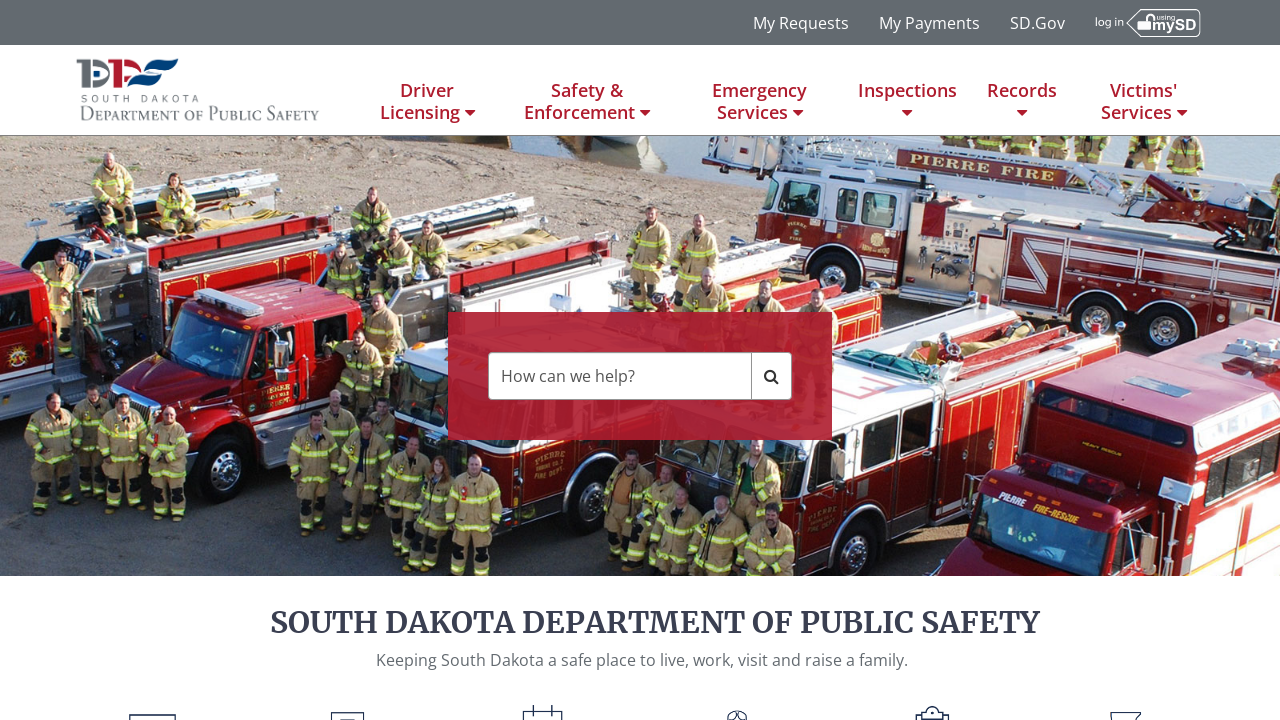

--- FILE ---
content_type: text/html;charset=UTF-8
request_url: https://www.sd.gov/dps
body_size: 615134
content:
<!DOCTYPE html><html lang="en" dir="ltr" ng-app="sn.$sp" ng-init="portal_id = '2e4b25441b581a10d140ece2604bcb92'" style="height: 100%" class="page-{{page.sys_id}} v{{page.sys_id}} ltr sn-sp-page" data-page-id="{{page.sys_id}}"><head sp-metatags=""><base href="/dps"></base><link rel="preload" href="/styles/fonts/glyphicons-halflings-regular.woff2" as="font" crossorigin="anonymous"></link><link rel="preload" href="/scripts/icon-fonts/font-awesome/fonts/fontawesome-webfont.woff2?v=4.7.0" as="font" crossorigin="anonymous"></link><title>DPS Landing - Department of Public Safety</title><meta http-equiv="X-UA-Compatible" content="IE=edge; IE=10"></meta><meta name="viewport" content="width=device-width, initial-scale=1.0"></meta><meta name="apple-mobile-web-app-capable" content="yes"></meta><meta http-equiv="cache-control" content="public"></meta><meta http-equiv="cache-control" content="no-cache"></meta><meta http-equiv="cache-control" content="max-age=0"></meta><meta http-equiv="pragma" content="no-cache"></meta><link rel="shortcut icon" href="b79225fe47c99290251bc033e16d4384.iix?&amp;v=0a339c3387313210b81f0f280cbb35b6"></link><link rel="apple-touch-icon" href="b79225fe47c99290251bc033e16d4384.iix?&amp;v=0a339c3387313210b81f0f280cbb35b6"></link><link rel="stylesheet" href="styles/fonts/source-sans-pro/source-sans-pro-latin.css?v=0a339c3387313210b81f0f280cbb35b6" media="none" onload="if(media!='all')media='all'"></link><link rel="stylesheet" href="styles/css_includes_$sp.css?v=0a339c3387313210b81f0f280cbb35b6" media="none" onload="if(media!='all')media='all'"></link><link href="styles/scss/sp-bootstrap-rem.scss?portal_id=2e4b25441b581a10d140ece2604bcb92&amp;theme_id=df4de5c81b581a10d140ece2604bcb12&amp;v=0a339c3387313210b81f0f280cbb35b6&amp;uxf_theme_id=null&amp;uxf_theme_variant_id=null&amp;is_rtl=false" rel="stylesheet" type="text/css"></link><link rel="stylesheet" href="styles/css_includes_$sp_later.css?v=0a339c3387313210b81f0f280cbb35b6" media="none" onload="if(media!='all')media='all'"></link><style>.vcd1ed4a6dbebf010b2fb93d4f39619d7 .input-group-btn > .btn {
	height: 4.8rem;
	display: block;
}
.input-group-btn > .btn {
	height: 4.1rem;
}
.font-family-secondary {
	font-family: "Open Sans", sans-serif;
}
.font-family-primary {
	font-family: "Merriweather", serif;
}
@media all and (min-width: 768px) {
	.sp-ac-root {
		bottom: 17.5rem;
	}
}
@media all and (min-width: 1690px) {
	.sp-ac-root {
		bottom: 2.4rem;
	}
}
@media all and (max-height: 966px) {
	.sp-ac-root {
		bottom: 2.4rem;
	}
}
@media all and (max-width: 768px) {
	.modal-dialog {
		width: 95%;
	}
}
@media all and (min-width: 768px) {
	.sp-ac-root {
		bottom: 17.5rem;
	}
	.left-bar-mobile {
		border-left: .1rem solid #E0E0E0;
	}
}
@media all and (min-width: 1690px) {
	.sp-ac-root {
		bottom: 2.4rem;
	}
}
@media all and (max-height: 966px) {
	.sp-ac-root {
		bottom: 2.4rem;
	}
}
@media print {
	header, footer, .breadcrumbs-container, .hide-print {
		display: none !important;
	}
}
.sp-ac-root button.sp-ac-btn.closed {
	background-image: url(/pheasant_icon.png);
	background-position: center 0rem;
	background-size: 8rem 8rem;
}
.sp-ac-root button.sp-ac-btn {
	height: 8rem;
	width: 8rem;
}
.results-footer-container .results-line {
	padding-top: .3rem;
}
.results-footer-container .panel-footer {
	border-top: unset;
	background-color: unset;
}
.results-footer-container .m-t-xs {
	padding-right: 1rem;
	color: #6B6B6B;
}
.results-footer-container i[name="left-arrow"] {
	left: -.2rem;
	bottom: .2rem;
}
.results-footer-container i[name="right-arrow"] {
	left: .2rem;
	bottom: .2rem;
}
.results-footer-container a.btn {
	padding: 0;
}
.results-footer-container .btn {
	display: inline-block;
	margin-bottom: 0;
	font-weight: normal;
	text-align: center;
	vertical-align: middle;
	touch-action: manipulation;
	cursor: pointer;
	border: none;
	background-image: none;
	white-space: nowrap;
	font-size: 1.6rem;
	line-height: 1.42857;
	border-radius: .4rem;
	-webkit-user-select: none;
	-moz-user-select: none;
	-ms-user-select: none;
	user-select: none;
}
.results-footer-container a.btn.pagination-btn:focus {
	outline: 0;
	box-shadow: none;
	color: #008FBB;
	border: none;
}
.results-footer-container a.btn.pagination-btn:hover {
	color: #008FBB;
	opacity: 80%;
}
.results-footer-container a.btn.pagination-btn[disabled] {
	color: #008FBB;
	opacity: 80%;
}
.results-footer-container a.btn.pagination-btnn:active {
	outline: 0;
	box-shadow: none;
	color: #008FBB;
	border: none;
}
@media only screen and (max-width: 600px) {
	.results-footer-container .panel-footer {
		padding-top: 6.5rem;
	}
}
.phone-book-template .secondary-fields {
	display: flex;
}
.phone-book-template .thumbnail-container:hover {
	background: #FEF6E4;
	border-radius: 0rem;
}
.phone-book-template .caption {
	display: flex;
	flex-flow: column;
	margin: .5rem .5rem .5rem .8rem;
	min-width: 100%;
}
.phone-book-template .phone-number {
	visibility: hidden;
}
.phone-book-template .phone-book:first-child {
	border: none;
	border-top: .1rem solid #FEF6E4;
	box-sizing: border-box;
	margin-top: 6rem;
}
.phone-book-template .thumbnail-container {
	display: flex;
	justify-content: flex-start;
	margin-bottom: 0rem;
	padding-left: 2rem;
	padding-right: 0rem;
	padding-top: 3.2rem;
	padding-bottom: 3.2rem;
	border: none;
	border-bottom: .1rem solid #FEF6E4;
	box-sizing: border-box;
}
.phone-book-template #first {
	font-size: 2rem;
	margin-top: 0;
	margin-bottom: 0;
}
.phone-book-template .record-field {
	line-height: 2.2rem;
	color: #7A7A7A;
	padding-top: 1rem;
	margin-bottom: 0;
	margin-top: 0;
}
.phone-book-template .phone-number-mobile {
	color: #008FBB;
	line-height: 2.2rem;
	padding-top: 1rem;
	margin-top: 0;
}
@media (min-width: 768px) {
	.phone-book-template .phone-book:first-child {
		border: none;
		border-top: .1rem solid #FEF6E4;
		box-sizing: border-box;
		margin-top: 0rem;
	}
	.phone-book-template .thumbnail-container {
		display: flex;
		justify-content: space-between;
		margin-bottom: 0rem;
		padding-top: 3.2rem;
		padding-bottom: 3.2rem;
		border-bottom: .1rem solid #FEF6E4;
		box-sizing: border-box;
	}
	.phone-book-template .thumbnail-container .caption {
		padding: 0rem;
	}
	.phone-book-template .thumbnail-container:hover {
		background: #FEF6E4;
		border-radius: 0rem;
	}
	.phone-book-template .caption {
		display: flex;
		flex-direction: row;
		flex-flow: wrap;
		justify-content: space-between;
		min-width: unset;
	}
	.phone-book-template .query-box {
		padding-top: 3rem;
	}
	.phone-book-template .caption div:first-child {
		width: 100%;
		padding-left: 1.6rem;
		font-size: 2rem;
	}
	.phone-book-template #first {
		margin-top: 2.2rem;
		margin-bottom: 0;
	}
	.phone-book-template .record-field {
		color: #7A7A7A;
		padding-left: 1.6rem;
		padding-top: .5rem;
		margin-bottom: 1.5rem;
	}
	.phone-book-template .phone-number {
		color: #008FBB;
		padding: 0rem;
		display: flex;
		align-items: center;
		justify-content: center;
		visibility: visible;
	}
}
.press-release-template .press-release-container:hover, .press-release-template .press-release-container:active, .press-release-template .press-release-container:focus {
	background-color: #D6F5FF;
}
.press-release-template .press-release-container:first-of-type {
	border-top: .1rem solid #D6F5FF;
}
.press-release-template .press-release-container {
	border-bottom: .1rem solid #D6F5FF;
}
.press-release-template .press-release-container .press-release {
	display: flex;
	flex-direction: column;
	margin-right: 2rem;
	margin-left: 2rem;
	padding: 2rem;
}
.press-release-template .press-release-container .headline-container {
	display: flex;
	flex-direction: column;
	align-items: flex-start;
	justify-content: space-between;
}
.press-release-template .press-release-container .published {
	color: #7a7a7a;
	font-size: 1.4rem;
	margin-bottom: 1.1rem;
}
.press-release-template .press-release-container .headline {
	font-family: "Merriweather";
	font-style: normal;
	font-weight: 700;
	font-size: 1.8rem;
	line-height: 2.3rem;
	letter-spacing: .03em;
	color: #292929;
}
.press-release-template .press-release-container .subheading {
	color: $SD-brand-grey;
	font-size: 1.4rem;
}
@media (min-width: 992px) {
	.press-release-template .press-release-container .headline-container {
		flex-direction: row;
		align-items: center;
	}
	.press-release-template .press-release-container .headline {
		font-size: 2rem;
	}
	.press-release-template .press-release-container .published {
		font-size: 1.6rem;
		margin-top: 2.2rem;
		padding-left: 2rem;
	}
	.press-release-template .press-release-container .subheading {
		font-size: 1.6rem;
	}
}
.social-media-template #header {
	border-bottom: solid .3rem #100058;
	margin-top: 3.6rem;
}
.social-media-template .query-box {
	padding-top: 1.6rem;
}
.social-media-template div.thumbnail-container {
	display: flex;
	flex-direction: column;
	flex-wrap: wrap;
	padding-left: 0rem;
	border: none;
	border-bottom: .1rem solid #FEF6E4;
	box-sizing: border-box;
	margin-bottom: 0rem !important;
}
.social-media-template .caption {
	width: 100% !important;
	padding: 0rem 1.6rem 0 0;
}
.social-media-template .thumbnail-container:hover {
	background: #FEF6E4;
	border-radius: 0rem;
}
.social-media-template .caption {
	margin-left: 1.6rem;
	padding-left: 0rem;
	padding-right: 1.6rem;
	display: flex;
	display: flex;
	flex-direction: column;
	flex-wrap: wrap;
	justify-content: space-between;
}
.social-media-template #first {
	font-size: 2rem;
	color: #292929;
}
.social-media-template h4 {
	margin-bottom: 0rem;
}
.social-media-template .record-field {
	margin-bottom: 1.6rem;
	margin-top: .6rem;
	color: #7A7A7A;
}
@media (min-width: 768px) {
	.social-media-template #header {
		letter-spacing: .05em;
		border: none;
		border-bottom: solid .3rem #100058;
		margin-top: 3.6rem;
		margin-left: 4rem;
	}
	.social-media-template div.thumbnail-container div.caption {
		width: 100% !important;
		padding: .9rem;
	}
	.social-media-template div.thumbnail-container {
		display: flex;
		flex-direction: column;
		flex-wrap: wrap;
		padding-left: 0rem;
		border: none;
		border-bottom: .1rem solid #FEF6E4;
		box-sizing: border-box;
		margin-bottom: 0rem !important;
		margin-left: 4rem;
	}
	.social-media-template .query-box {
		margin-left: 4rem;
	}
}</style><style>.vcd1ed4a6dbebf010b2fb93d4f39619d7 .input-group-btn > .btn {
	height: 4.8rem;
	display: block;
}
.input-group-btn > .btn {
	height: 4.1rem;
}
.font-family-secondary {
	font-family: "Open Sans", sans-serif;
}
.font-family-primary {
	font-family: "Merriweather", serif;
}
@media all and (min-width: 768px) {
	.sp-ac-root {
		bottom: 17.5rem;
	}
}
@media all and (min-width: 1690px) {
	.sp-ac-root {
		bottom: 2.4rem;
	}
}
@media all and (max-height: 966px) {
	.sp-ac-root {
		bottom: 2.4rem;
	}
}
@media all and (max-width: 768px) {
	.modal-dialog {
		width: 95%;
	}
}
@media all and (min-width: 768px) {
	.sp-ac-root {
		bottom: 17.5rem;
	}
	.left-bar-mobile {
		border-left: .1rem solid #E0E0E0;
	}
}
@media all and (min-width: 1690px) {
	.sp-ac-root {
		bottom: 2.4rem;
	}
}
@media all and (max-height: 966px) {
	.sp-ac-root {
		bottom: 2.4rem;
	}
}
@media print {
	header, footer, .breadcrumbs-container, .hide-print {
		display: none !important;
	}
}
.sp-ac-root button.sp-ac-btn.closed {
	background-image: url(/pheasant_icon.png);
	background-position: center 0rem;
	background-size: 8rem 8rem;
}
.sp-ac-root button.sp-ac-btn {
	height: 8rem;
	width: 8rem;
}
.sp-ac-root button.sp-ac-btn {
	background-position: center;
	background-repeat: no-repeat;
	background-size: 5.5rem;
	height: 8rem;
	width: 8rem;
}
.sp-ac-root span.sp-ac-btn-icon {
	background-position: center !important;
	margin-left: auto !important;
	margin-right: auto !important;
}
@media all and (min-width: 1690px) {
	.sp-ac-root {
		bottom: 2.4rem;
	}
}
@media all and (max-height: 966px) {
	.sp-ac-root {
		bottom: 2.4rem;
	}
}
@media all and (min-width: 1690px) {
	.sp-ac-root {
		bottom: 2.4rem;
	}
}
@media all and (max-height: 966px) {
	.sp-ac-root {
		bottom: 2.4rem;
	}
}</style><style>.vcd1ed4a6dbebf010b2fb93d4f39619d7 .input-group-btn > .btn {
	height: 4.8rem;
	display: block;
}
.input-group-btn > .btn {
	height: 4.1rem;
}
.font-family-secondary {
	font-family: "Open Sans", sans-serif;
}
.font-family-primary {
	font-family: "Merriweather", serif;
}
@media all and (min-width: 768px) {
	.sp-ac-root {
		bottom: 17.5rem;
	}
}
@media all and (min-width: 1690px) {
	.sp-ac-root {
		bottom: 2.4rem;
	}
}
@media all and (max-height: 966px) {
	.sp-ac-root {
		bottom: 2.4rem;
	}
}
@media all and (max-width: 768px) {
	.modal-dialog {
		width: 95%;
	}
}
@media all and (min-width: 768px) {
	.sp-ac-root {
		bottom: 17.5rem;
	}
	.left-bar-mobile {
		border-left: .1rem solid #E0E0E0;
	}
}
@media all and (min-width: 1690px) {
	.sp-ac-root {
		bottom: 2.4rem;
	}
}
@media all and (max-height: 966px) {
	.sp-ac-root {
		bottom: 2.4rem;
	}
}
@media print {
	header, footer, .breadcrumbs-container, .hide-print {
		display: none !important;
	}
}
.sp-ac-root button.sp-ac-btn.closed {
	background-image: url(/pheasant_icon.png);
	background-position: center 0rem;
	background-size: 8rem 8rem;
}
.sp-ac-root button.sp-ac-btn {
	height: 8rem;
	width: 8rem;
}
::-webkit-scrollbar {
	width: .8rem;
}
::-webkit-scrollbar-track {
	background: #f1f1f1;
}
::-webkit-scrollbar-thumb {
	background: #888;
	border-radius: 2.5rem;
}
::-webkit-scrollbar-thumb:hover {
	background: #555;
	border-radius: 2.5rem;
}</style><style>.vcd1ed4a6dbebf010b2fb93d4f39619d7 .input-group-btn > .btn {
	height: 4.8rem;
	display: block;
}
.input-group-btn > .btn {
	height: 4.1rem;
}
.font-family-secondary {
	font-family: "Open Sans", sans-serif;
}
.font-family-primary {
	font-family: "Merriweather", serif;
}
@media all and (min-width: 768px) {
	.sp-ac-root {
		bottom: 17.5rem;
	}
}
@media all and (min-width: 1690px) {
	.sp-ac-root {
		bottom: 2.4rem;
	}
}
@media all and (max-height: 966px) {
	.sp-ac-root {
		bottom: 2.4rem;
	}
}
@media all and (max-width: 768px) {
	.modal-dialog {
		width: 95%;
	}
}
@media all and (min-width: 768px) {
	.sp-ac-root {
		bottom: 17.5rem;
	}
	.left-bar-mobile {
		border-left: .1rem solid #E0E0E0;
	}
}
@media all and (min-width: 1690px) {
	.sp-ac-root {
		bottom: 2.4rem;
	}
}
@media all and (max-height: 966px) {
	.sp-ac-root {
		bottom: 2.4rem;
	}
}
@media print {
	header, footer, .breadcrumbs-container, .hide-print {
		display: none !important;
	}
}
.sp-ac-root button.sp-ac-btn.closed {
	background-image: url(/pheasant_icon.png);
	background-position: center 0rem;
	background-size: 8rem 8rem;
}
.sp-ac-root button.sp-ac-btn {
	height: 8rem;
	width: 8rem;
}
@font-face {
	font-family: "Merriweather";
	src: url('[data-uri]') format("woff2"), url('[data-uri]') format("woff");
	font-weight: bold;
	font-style: normal;
	font-display: swap;
}
@font-face {
	font-family: "Merriweather";
	src: url('[data-uri]') format("woff2"), url('[data-uri]') format("woff");
	font-weight: normal;
	font-style: normal;
	font-display: swap;
}</style><style>.vcd1ed4a6dbebf010b2fb93d4f39619d7 .input-group-btn > .btn {
	height: 4.8rem;
	display: block;
}
.input-group-btn > .btn {
	height: 4.1rem;
}
.font-family-secondary {
	font-family: "Open Sans", sans-serif;
}
.font-family-primary {
	font-family: "Merriweather", serif;
}
@media all and (min-width: 768px) {
	.sp-ac-root {
		bottom: 17.5rem;
	}
}
@media all and (min-width: 1690px) {
	.sp-ac-root {
		bottom: 2.4rem;
	}
}
@media all and (max-height: 966px) {
	.sp-ac-root {
		bottom: 2.4rem;
	}
}
@media all and (max-width: 768px) {
	.modal-dialog {
		width: 95%;
	}
}
@media all and (min-width: 768px) {
	.sp-ac-root {
		bottom: 17.5rem;
	}
	.left-bar-mobile {
		border-left: .1rem solid #E0E0E0;
	}
}
@media all and (min-width: 1690px) {
	.sp-ac-root {
		bottom: 2.4rem;
	}
}
@media all and (max-height: 966px) {
	.sp-ac-root {
		bottom: 2.4rem;
	}
}
@media print {
	header, footer, .breadcrumbs-container, .hide-print {
		display: none !important;
	}
}
.sp-ac-root button.sp-ac-btn.closed {
	background-image: url(/pheasant_icon.png);
	background-position: center 0rem;
	background-size: 8rem 8rem;
}
.sp-ac-root button.sp-ac-btn {
	height: 8rem;
	width: 8rem;
}
.text-color {
	color: #292929 !important;
}
.font-family-primary {
	font-family: "Merriweather", serif !important;
}
.card-header {
	font-family: "Merriweather", serif !important;
}
.glyphicon {
	font-family: "Glyphicons Halflings" !important;
}
body, div, p, span, a, table, th, tr, td, input, button, select, textarea {
	font-family: "Open Sans", sans-serif !important;
}
h1, h2, h3 {
	font-family: "Merriweather", serif !important;
	font-weight: 700 !important;
}
h4, h5, h6 {
	padding-top: .8rem;
	padding-bottom: .8rem;
	font-family: "Merriweather", serif !important;
}
.field-label {
	border-top: 0;
	padding-top: .8rem;
	padding-bottom: 0rem;
	margin-bottom: 0rem;
	color: #637274 !important;
	color: $brand-text-muted;
}
.field-value {
	color: $brand-text;
	padding-top: 0rem;
}
.link {
	color: #008FBB;
}
.link:hover {
	color: white;
}
.font-family {
	font-family: "Merriweather", serif;
}
.font-family-secondary {
	font-family: $font-family-secondary;
}
.primary-contrast {
	color: #008FBB;
}
.white-contrast {
	color: #fff;
}</style><style>.vcd1ed4a6dbebf010b2fb93d4f39619d7 .input-group-btn > .btn {
	height: 4.8rem;
	display: block;
}
.input-group-btn > .btn {
	height: 4.1rem;
}
.font-family-secondary {
	font-family: "Open Sans", sans-serif;
}
.font-family-primary {
	font-family: "Merriweather", serif;
}
@media all and (min-width: 768px) {
	.sp-ac-root {
		bottom: 17.5rem;
	}
}
@media all and (min-width: 1690px) {
	.sp-ac-root {
		bottom: 2.4rem;
	}
}
@media all and (max-height: 966px) {
	.sp-ac-root {
		bottom: 2.4rem;
	}
}
@media all and (max-width: 768px) {
	.modal-dialog {
		width: 95%;
	}
}
@media all and (min-width: 768px) {
	.sp-ac-root {
		bottom: 17.5rem;
	}
	.left-bar-mobile {
		border-left: .1rem solid #E0E0E0;
	}
}
@media all and (min-width: 1690px) {
	.sp-ac-root {
		bottom: 2.4rem;
	}
}
@media all and (max-height: 966px) {
	.sp-ac-root {
		bottom: 2.4rem;
	}
}
@media print {
	header, footer, .breadcrumbs-container, .hide-print {
		display: none !important;
	}
}
.sp-ac-root button.sp-ac-btn.closed {
	background-image: url(/pheasant_icon.png);
	background-position: center 0rem;
	background-size: 8rem 8rem;
}
.sp-ac-root button.sp-ac-btn {
	height: 8rem;
	width: 8rem;
}
.bg-primary {
	background-color: rgba(0, 143, 187, .8) !important;
}
.bg-primary:hover, .bg-primary:focus, .bg-primary:active {
	background-color: #008fbb !important;
}
.bg-primary-darker {
	background-color: rgba(0, 92, 122, .8);
}
.bg-primary-darker:hover, .bg-primary-darker:focus, .bg-primary-darker:active {
	background-color: #005c7a;
}
.bg-secondary {
	background-color: rgba(16, 0, 88, .8);
}
.bg-secondary:hover, .bg-secondary:focus, .bg-secondary:active {
	background-color: #100058;
}
.bg-accent {
	background-color: rgba(248, 195, 73, .8);
}
.bg-accent:hover, .bg-accent:focus, .bg-accent:active {
	background-color: #f8c349;
}
.bg-white {
	background-color: rgba(255, 255, 255, .8);
}
.bg-white:hover, .bg-white:focus, .bg-white:active {
	background-color: white;
}
.text-color-primary {
	color: #008FBB;
}
.text-color-primary-darker {
	color: #005C7A;
}
.text-color-text {
	color: #292929;
}
.text-color-accent {
	color: $brand-primary-accent;
}
.text-color-white {
	color: white;
}</style><style>.vcd1ed4a6dbebf010b2fb93d4f39619d7 .input-group-btn > .btn {
	height: 4.8rem;
	display: block;
}
.input-group-btn > .btn {
	height: 4.1rem;
}
.font-family-secondary {
	font-family: "Open Sans", sans-serif;
}
.font-family-primary {
	font-family: "Merriweather", serif;
}
@media all and (min-width: 768px) {
	.sp-ac-root {
		bottom: 17.5rem;
	}
}
@media all and (min-width: 1690px) {
	.sp-ac-root {
		bottom: 2.4rem;
	}
}
@media all and (max-height: 966px) {
	.sp-ac-root {
		bottom: 2.4rem;
	}
}
@media all and (max-width: 768px) {
	.modal-dialog {
		width: 95%;
	}
}
@media all and (min-width: 768px) {
	.sp-ac-root {
		bottom: 17.5rem;
	}
	.left-bar-mobile {
		border-left: .1rem solid #E0E0E0;
	}
}
@media all and (min-width: 1690px) {
	.sp-ac-root {
		bottom: 2.4rem;
	}
}
@media all and (max-height: 966px) {
	.sp-ac-root {
		bottom: 2.4rem;
	}
}
@media print {
	header, footer, .breadcrumbs-container, .hide-print {
		display: none !important;
	}
}
.sp-ac-root button.sp-ac-btn.closed {
	background-image: url(/pheasant_icon.png);
	background-position: center 0rem;
	background-size: 8rem 8rem;
}
.sp-ac-root button.sp-ac-btn {
	height: 8rem;
	width: 8rem;
}
@font-face {
	font-family: "Open Sans";
	src: url('[data-uri]') format("woff2"), url('[data-uri]') format("woff");
	font-weight: normal;
	font-style: normal;
	font-display: swap;
}
@font-face {
	font-family: "Open Sans";
	src: url('[data-uri]') format("woff2"), url('[data-uri]') format("woff");
	font-weight: 600;
	font-style: normal;
	font-display: swap;
}</style><style>.vcd1ed4a6dbebf010b2fb93d4f39619d7 .input-group-btn > .btn {
	height: 4.8rem;
	display: block;
}
.input-group-btn > .btn {
	height: 4.1rem;
}
.font-family-secondary {
	font-family: "Open Sans", sans-serif;
}
.font-family-primary {
	font-family: "Merriweather", serif;
}
@media all and (min-width: 768px) {
	.sp-ac-root {
		bottom: 17.5rem;
	}
}
@media all and (min-width: 1690px) {
	.sp-ac-root {
		bottom: 2.4rem;
	}
}
@media all and (max-height: 966px) {
	.sp-ac-root {
		bottom: 2.4rem;
	}
}
@media all and (max-width: 768px) {
	.modal-dialog {
		width: 95%;
	}
}
@media all and (min-width: 768px) {
	.sp-ac-root {
		bottom: 17.5rem;
	}
	.left-bar-mobile {
		border-left: .1rem solid #E0E0E0;
	}
}
@media all and (min-width: 1690px) {
	.sp-ac-root {
		bottom: 2.4rem;
	}
}
@media all and (max-height: 966px) {
	.sp-ac-root {
		bottom: 2.4rem;
	}
}
@media print {
	header, footer, .breadcrumbs-container, .hide-print {
		display: none !important;
	}
}
.sp-ac-root button.sp-ac-btn.closed {
	background-image: url(/pheasant_icon.png);
	background-position: center 0rem;
	background-size: 8rem 8rem;
}
.sp-ac-root button.sp-ac-btn {
	height: 8rem;
	width: 8rem;
}
.search-widget .form-control {
	height: 4.8rem !important;
}
.search-widget .btn {
	height: 4.8rem !important;
}
.kb-article-wrapper .underline-accent {
	border-color: #af1c2e !important;
}
.kb-article-content img {
	max-width: 100%;
	height: auto;
}
.kb-article-content .mce-accordion {
	border-bottom: .1rem solid gray;
	padding-bottom: 4rem;
}
.kb-article-content .mce-accordion p:nth-of-type(2) {
	padding: 2rem;
	background: #f4f4f4;
}
.kb-article-content ul {
	font-family: "Open Sans", sans-serif !important;
}
.breadcrumbs-container {
	display: none;
}
.padding-top {
	padding-top: unset !important;
}
.no-padding {
	padding: 0rem !important;
}
a {
	color: #af1c2e !important;
	transition: .5s;
}
a:hover {
	color: black !important;
}
a.link-button {
	display: inline-block;
	background: #af1c2e;
	color: white !important;
	padding: 1.2rem 1.8rem;
	margin: 1.5rem 1.5rem 1.5rem 0;
	border-radius: .4rem;
	transition: .5s;
}
a.link-button:hover {
	background: #77222c;
}
a.link-button-blue {
	display: inline-block;
	background: #00417b;
	color: white !important;
	padding: 1.2rem 1.8rem;
	margin: 1.5rem 1.5rem 1.5rem 0;
	border-radius: .4rem;
	transition: .5s;
}
a.link-button-blue:hover {
	background: #0a2135;
}
a.link-button-gray {
	display: inline-block;
	background: #636a70;
	color: white !important;
	padding: 1.2rem 1.8rem;
	margin: 1.5rem 1.5rem 1.5rem 0;
	border-radius: .4rem;
	transition: .5s;
}
a.link-button-gray:hover {
	background: #3d4144;
}
a:focus {
	box-shadow: none !important;
	background-color: none !important;
}
.panel {
	-webkit-box-shadow: none !important;
	box-shadow: none !important;
}
.panel-default {
	border: none !important;
}
.panel-heading {
	border-bottom: none !important;
}
.page-header {
	border-bottom: none !important;
	padding-bottom: 0 !important;
	margin-top: 1rem !important;
	margin-bottom: 2rem !important;
}
.page-header .panel {
	margin-bottom: 0 !important;
}
.page-header h3.h4 {
	text-align: center;
	font-size: 3rem !important;
	color: #00417b !important;
	padding-bottom: 1rem;
}
h3.h4 {
	border-bottom: .2rem solid #af1c2e !important;
	font-size: 3rem !important;
	margin-right: -3rem;
}
h2, .h2 {
	font-size: 2rem !important;
	color: #636a70 !important;
	margin-top: 3.2rem !important;
	font-weight: normal !important;
}
.two-col {
	column-count: 2;
	column-gap: 3rem;
}
.three-col {
	column-count: 3;
	column-gap: 3rem;
}
table.DPS_table {
	width: 100%;
}
table.DPS_table thead {
	padding: 2em 1em;
}
table.DPS_table td {
	padding: 1em;
	vertical-align: top;
}
table.DPS_table thead {
	background: #213159;
	color: white;
	font-weight: bold;
}
table.DPS_table tr {
	border-bottom: .1rem solid gray;
}
.sd-login-link {
	background: gray;
}
.navbar {
	border-bottom: .1rem solid gray !important;
}
.v4ef18c5a1b24c1501c4fa97ae54bcb84 .utility-nav {
	background-color: #636a70 !important;
}
.v4ef18c5a1b24c1501c4fa97ae54bcb84 .utility-nav a {
	color: white !important;
}
.navbar-inverse {
	background-color: rgba(255, 255, 255, .8);
}
.navbar-inverse .navbar-nav > li > a {
	color: #af1c2e !important;
	transition: .5s;
	padding: 2.3rem 1.5rem !important;
}
.navbar-inverse .navbar-nav > li > a:hover {
	background: #f6f6f6 !important;
}
.navbar-brand {
	height: 7rem !important;
}
.v4ef18c5a1b24c1501c4fa97ae54bcb84 .navbar-brand {
	max-height: 7rem !important;
}
.v4ef18c5a1b24c1501c4fa97ae54bcb84 .navbar-brand img {
	max-height: 100% !important;
}
.navbar-inverse .navbar-toggle .icon-bar {
	background-color: #00417b !important;
}
.navbar-inverse .main-navbar-content .navbar-header .mobile-user-menu-toggle {
	color: #00417b !important;
}
.dropdown-menu li a {
	color: gray !important;
}
.open .dropdown-menu {
	padding: 0 !important;
}
.main-navbar-content {
	max-width: 90% !important;
}
.utility-content {
	max-width: 90% !important;
}
.hero-banner .no-img {
	background-image: none !important;
}
.hero-banner.container {
	width: 100% !important;
	padding-left: 0 !important;
	padding-right: 0 !important;
}
.hero-banner.container .container {
	width: 100% !important;
	padding-left: 0 !important;
	padding-right: 0 !important;
}
.hero-banner .carousel-inner .item {
	height: 44rem;
}
.hero-banner .widget-banner .section {
	top: 40% !important;
	position: absolute;
	left: 5%;
	right: 5%;
}
.hero-banner .vfa20ec02cb31020000f8d856634c9ce9 {
	padding: 4rem;
	background: rgba(175, 28, 46, .9);
}
.homepage-featured-links #header-3f1510c747955610251bc033e16d4311 {
	border-bottom: none !important;
}
.homepage-featured-links .v0bc488621b478d501c4fa97ae54bcb64 .panel-body {
	color: #636a70;
}
.homepage-featured-links {
	padding-top: 2rem;
	text-align: center !important;
}
.homepage-featured-links .card {
	margin-bottom: 0 !important;
	min-width: 100%;
	height: auto !important;
	box-shadow: none !important;
	border-radius: 0 !important;
	text-align: center;
	padding: 0 1.6rem !important;
	color: #00417b;
	transition: .5s;
}
.homepage-featured-links .card:hover {
	background-color: unset !important;
	color: #af1c2e;
}
.homepage-featured-links .card img {
	border-radius: 0 !important;
	max-width: 35% !important;
	max-height: 5.5rem;
	object-fit: unset !important;
	height: auto !important;
	margin: 0 auto;
}
.homepage-featured-links .services-container {
	display: block !important;
}
.homepage-featured-links .link-title {
	height: auto !important;
}
.homepage-featured-links .item-info h4 {
	margin: 0 !important;
	font-size: 1.5rem !important;
}
.homepage-featured-links .description {
	height: auto !important;
	margin-bottom: 2.5rem !important;
}
.homepage-campaign {
	padding-top: 2rem;
	padding-bottom: 2rem;
}
.homepage-campaign .card {
	margin-bottom: 0 !important;
	height: auto !important;
	box-shadow: none !important;
	border-radius: 0 !important;
}
.homepage-campaign .card img {
	border-radius: 0 !important;
	width: 100% !important;
	object-fit: unset !important;
	height: auto !important;
}
.homepage-campaign .services-container {
	display: block !important;
}
.homepage-campaign .description {
	height: auto !important;
}
.c27556d03475d5610251bc033e16d43eb {
	background-position: center top !important;
	padding: 7rem 0;
}
.about-DPS #x777a0be71b955210d140ece2604bcb8b .panel-body {
	display: grid;
	grid-template-columns: repeat(5, 1fr);
	grid-template-rows: auto;
	column-gap: 6rem;
	row-gap: 1rem;
}
.about-DPS #x777a0be71b955210d140ece2604bcb8b .panel-body:before, .about-DPS #x777a0be71b955210d140ece2604bcb8b .panel-body:after {
	content: none;
}
.about-DPS .agency-icons {
	width: 100%;
}
.about-DPS .agency-icons img {
	width: 100%;
	height: auto;
}
.about-DPS .agency-icons a {
	font-size: .9em;
	color: gray !important;
	display: block;
	padding: 0 1rem;
	transition: .5s;
}
.about-DPS .agency-icons a:hover {
	color: #af1c2e !important;
}
.about-DPS #xa486e183475d5610251bc033e16d43c1 .panel-body {
	padding: 0 !important;
}
.about-DPS #xa486e183475d5610251bc033e16d43c1 p {
	margin: 0;
}
.about-DPS #xa486e183475d5610251bc033e16d43c1 a {
	display: block;
	margin: 0;
	background: #af1c2e;
	color: white !important;
	padding: 1.2rem;
	text-align: center;
}
.about-DPS #xa486e183475d5610251bc033e16d43c1 a:hover {
	background: #77222c;
}
.secondary-banner-carousel .no-img {
	background-image: none !important;
}
.secondary-banner-carousel.container {
	width: 100% !important;
	padding-left: 0 !important;
	padding-right: 0 !important;
}
.secondary-banner-carousel.container .container {
	width: 100% !important;
	padding-left: 0 !important;
	padding-right: 0 !important;
}
.secondary-banner-carousel .carousel-inner .item {
	height: 30rem;
}
.secondary-banner-carousel .widget-banner .section {
	top: 55% !important;
	position: absolute;
	left: 30%;
	right: 30%;
}
.secondary-banner .no-img {
	background-image: none !important;
}
.secondary-banner .section {
	top: 55% !important;
}
.secondary-banner .form-control {
	height: 4.8rem !important;
}
.secondary-banner .banner-img {
	object-fit: contain !important;
}
.featured-links {
	padding-top: 2rem;
}
.featured-links .card {
	margin-bottom: 0 !important;
	min-width: 100%;
	height: auto !important;
	box-shadow: none !important;
	border-radius: 0 !important;
	text-align: center;
	padding: 0 1.6rem !important;
	color: #00417b;
	transition: .5s;
}
.featured-links .card:hover {
	background-color: unset !important;
	color: #af1c2e;
}
.featured-links .card img {
	border-radius: 0 !important;
	max-width: 35% !important;
	max-height: 5.5rem;
	object-fit: unset !important;
	height: auto !important;
	margin: 0 auto !important;
}
.featured-links .services-container {
	display: block !important;
}
.featured-links .link-title {
	height: auto !important;
}
.featured-links .item-info h4 {
	margin: 0 !important;
	font-size: 1.5rem !important;
}
.featured-links .description {
	height: auto !important;
	margin-bottom: 2.5rem !important;
}
.featured-links .row {
	margin-left: 0 !important;
	display: flex;
	justify-content: center;
}
.agency-notice .panel-body {
	background: #af1c2e;
	color: white !important;
	padding-top: 0 !important;
	margin-left: 1.5rem !important;
	margin-right: -1.5rem !important;
	margin-bottom: 2rem;
	border-radius: .6rem;
}
.agency-notice .panel-body p {
	margin: 1.1rem 0 1.1rem !important;
}
.agency-notice .panel-body a {
	color: white !important;
	text-decoration: underline;
	transition: .5s;
}
.agency-notice .panel-body a:hover {
	color: #b6b6b6 !important;
}
.secondary-links {
	margin-bottom: 1.5rem;
}
.secondary-links .row {
	margin-left: 0 !important;
	margin-right: -3rem !important;
}
.secondary-links .panel {
	background: white !important;
	margin-top: 2.2rem !important;
	padding-bottom: 1rem;
}
.secondary-links .panel h3.h4 {
	font-family: "Open Sans", sans-serif !important;
	font-size: 1.4rem !important;
	padding-bottom: 1rem !important;
	border-bottom: .1rem solid #af1c2e !important;
	margin-right: 0 !important;
}
.secondary-links .panel .panel-body p {
	margin: 1 0 .5rem !important;
}
.secondary-links .panel .panel-body a {
	display: block;
	line-height: 1.3 !important;
	font-size: 1.4rem !important;
	color: black !important;
	transition: .5s;
}
.secondary-links .panel .panel-body a:hover {
	color: #af1c2e !important;
	text-decoration: underline !important;
}
.secondary-content {
	border-left: .1rem solid #e9e9e9;
	margin-top: 2rem;
	margin-bottom: 2rem;
}
.arcgis-embed {
	width: 100% !important;
}
.HP-socialFeed {
	text-align: center !important;
}
.footer-topper {
	display: none !important;
}
.vd99466cc1b3c8d501c4fa97ae54bcbfb .cs-footer .footer-content {
	background-color: #213159 !important;
}
.vd99466cc1b3c8d501c4fa97ae54bcbfb .cs-footer .footer-content .col-md-12 .footer-menu a {
	color: white !important;
}
@media only screen and (max-width: 471px) {
	.about-DPS #x777a0be71b955210d140ece2604bcb8b .panel-body {
		grid-template-columns: repeat(2, 1fr);
		column-gap: 6rem;
		row-gap: 1rem;
	}
}
@media only screen and (max-width: 768px) {
	h3.h4 {
		margin-right: 0;
	}
	.v4ef18c5a1b24c1501c4fa97ae54bcb84 .navbar-inverse .main-navbar-content .nav > li > a {
		font-size: 2.1rem !important;
	}
	.secondary-links .row {
		margin-right: .2rem !important;
	}
	.agency-notice .panel-body {
		margin-right: 1.2rem !important;
	}
	.main-navbar-content {
		max-width: 100% !important;
	}
	.utility-content {
		max-width: 100% !important;
	}
}
@media only screen and (max-width: 991px) {
	.homepage-featured-links .link-title {
		height: 6rem !important;
	}
	.about-DPS #x777a0be71b955210d140ece2604bcb8b .panel-body {
		grid-template-columns: repeat(3, 1fr);
		column-gap: 6rem;
		row-gap: 1rem;
	}
	.secondary-links .panel h3.h4 {
		font-size: 2rem !important;
	}
	.secondary-links .panel .panel-body p {
		margin: 0 0 1rem !important;
	}
	.secondary-links .panel .panel-body a {
		font-size: 2rem !important;
	}
	.secondary-content {
		border-left: 0;
		border-top: .1rem solid black;
		margin-bottom: 2rem;
		padding-top: 2rem;
	}
	.featured-links .row {
		margin-left: 0 !important;
		display: initial;
		justify-content: center;
	}
	.featured-links .card {
		margin: 0 auto !important;
	}
	.page-header {
		margin-top: 10rem !important;
	}
}
@media only screen and (min-width: 1024px) {
	.v4ef18c5a1b24c1501c4fa97ae54bcb84 .navbar-inverse .main-navbar-content .nav > li > a {
		font-size: 1.8rem !important;
	}
	.hero-banner .widget-banner .section {
		top: 40% !important;
		position: absolute;
		left: 35%;
		right: 35%;
	}
}
@media only screen and (min-width: 768px) {
	.sd-login-link {
		background: none;
	}
	.navbar-inverse .navbar-nav > li > a {
		height: 100% !important;
		padding: 3.4rem 1.5rem !important;
	}
	.v4ef18c5a1b24c1501c4fa97ae54bcb84 .navbar-inverse .navbar-nav .open .dropdown-menu > li {
		border-bottom-color: #af1c2e !important;
	}
	.dropdown-menu li a {
		padding: 1rem 1.5rem !important;
	}
	.v4ef18c5a1b24c1501c4fa97ae54bcb84 .navbar-inverse .open .dropdown-menu {
		padding: 0 !important;
	}
	.dropdown-menu > li a:focus {
		background-color: transparent !important;
	}
	.dropdown-menu > li a:hover {
		background-color: #f6f6f6 !important;
	}
}</style><script data-description="NOW glide web analytics siteid and url">window.snWebaConfig = window.snWebaConfig || {};
		// glide web analytics config
		window.snWebaConfig.siteId = "0";
		window.snWebaConfig.trackerURL = "";
		window.snWebaConfig.webaScriptPath = "/scripts/piwik-3.1.1/thirdparty/piwik.min.js";
		window.snWebaConfig.ambClient = (window.g_ambClient) ? window.g_ambClient : ((window.amb)? window.amb.getClient(): "");
		window.snWebaConfig.subscribed = false;</script><script data-description="NOW session, user_name, etc">window.NOW = window.NOW || {};
		// record watch / presence
		window.NOW.session_id = 'D1DCD898878AB210B81F0F280CBB3571';
		window.NOW.user_name = 'guest';
		window.NOW.user_id = '5136503cc611227c0183e96598c4f706';
		window.NOW.user_display_name = 'Guest';
		window.NOW.user_initials = 'G';
		window.NOW.user_avatar = '';
		window.NOW.presence_interval = 60;
		window.NOW.record_presence_interval = 20;
		window.NOW.ambConnected = false;</script><script data-description="NOW ucm, analytics related default props">window.NOW.analytics_enabled = false;
		window.NOW.performance_monitoring_enabled = true;
		window.NOW.sp_analytics_plugin_active = false;
		window.NOW.sp_analytics_portal_override = false;
		window.NOW.ucm_invocations = 0;
		window.NOW.ucm_portal_id = '';
		window.NOW.enable_new_web_sdk = false;
		window.NOW.ux_collection_mode = 'Both';
		window.NOW.usage_tracking = window.NOW.usage_tracking || {};
		window.NOW.usage_tracking.ucm_encountered_exception = true;
		window.NOW.usage_tracking.user_consent = 'NoConsentRequired';
		window.NOW.user_impersonating = undefined;
		window.NOW.usage_tracking.usage_tracking_allowed_for_session = false;
		window.NOW.usage_tracking.tracking_enabled = false;
		window.NOW.usage_tracking.consent_toggle_available = false;
		window.NOW.instrumentation_authkey = '';
		window.NOW.user_id_hashed = '591bce70be21e6b30a1d83d4b795b2d49f9d2bf53042cf3a779bc475729c5b26';
		window.NOW.instrumentation_api_host = '';
		window.NOW.instance_id = '98101452dbba105093feb706f39619e3';
		window.NOW.instance_name = 'sdcsm';
		window.NOW.domain_id = '';
		window.NOW.unauthenticated_user_tracking_enabled = false;
		window.NOW.isForceRestrictedPortal = false;</script><script data-description="NOW vars set by properties, custom events, g_* globals">
		window.g_ck = '55dcd898878ab210b81f0f280cbb3571a1a5cb1a867f4bd5b9b7551e2e17e21092affe75';
		window.g_spd = '' === 'true';
		window.logged_in = false;
		if (!window.NOW)
			window.NOW = {};
		window.NOW.ac_wait_time = parseInt(250, 10);
		window.NOW.ac_max_search_matches = parseInt(100, 10);
		window.NOW.sp_dual_list_default_view = '';
		window.NOW.sp_debug = 'false' == 'true';
		window.NOW.sp_show_console_error = 'true' == 'true' && false;
		window.NOW.page_id = '';
		window.NOW.portal_id = '2e4b25441b581a10d140ece2604bcb92';
		window.NOW.start_page_id = 'dps_landing';
		window.NOW.ais_enabled = 'false';
		window.NOW.now_assist_enabled = 'false';
		window.NOW.nava_enabled = 'false';
		window.NOW.dynamic_chat_enabled = 'false';
		window.NOW.portal_url_suffix = 'dps';
		window.NOW.has_access = 'true' === 'true';
		// script checks for environment
		// if (NOW.sp) ...
		// added Aug 1, 2016
		window.NOW.sp = {};
		window.NOW.sp.version = {};
		window.NOW.sp.version.major = 1;
		window.NOW.sp.version.minor = 2;
		window.NOW.sp.version.dot = 0;
		window.NOW.sp.enableTours = 'false' == 'true';
		window.NOW.sp.can_debug = ('false' == 'true' || 'true' == 'false') || false;
	    window.NOW.sp.enableDateTranslation = '' == 'true';
	    window.NOW.sp.widgetCSSIncludes = {};
		window.NOW.sp.uxfThemeEnable = 'false' === 'true';
		window.NOW.currency = {};
		window.NOW.currency.code = 'USD';
		window.NOW.locale = {};
		window.NOW.locale.code = 'en_US';
		window.NOW.hasAdvanceChat = "false" === "true";
		try {
			window.NOW.dateFormat = JSON.parse("{\"timeAgo\": false, \"dateBoth\": false}");
		} catch (e) {
			window.NOW.dateFormat = {timeAgo: false, dateBoth: false};
		}

		var timeleft = parseInt('5', 10);
		window.NOW.session_timeleft = isNaN(timeleft) ? 120 : timeleft * 60;

		window.NOW.forgetMe = 'true'

		// SP Context Manager
		window.NOW.sp_ctx_mgr_timeout = parseInt(5000, 10);

		// SP doesn't define app resources yet
		window.SN_APP_RESOURCES = {};

		// script globals
		var g_tz_offset = -21600000;
		var g_tz = 'US/Central';
		var g_first_day_of_week = parseInt(1, 10);
		var g_date_picker_first_day_of_week = parseInt(0, 10);
		var g_notif_timeout = parseInt(5, 10);
		var g_notification_threshold = parseInt(5, 10);
		var g_ck = '55dcd898878ab210b81f0f280cbb3571a1a5cb1a867f4bd5b9b7551e2e17e21092affe75';
		var g_searchWaitTime = 100;
		var g_amb_on_login = false;

		var g_lang = 'en';
		var g_system_lang = "en";
		var g_user_date_time_format = "MM/dd/yyyy HH:mm:ss";
		var g_user_date_format = "MM/dd/yyyy";
		var g_user_decimal_separator = ".";
		var g_user_grouping_separator = ",";
		var g_text_direction = "ltr";
		var g_accessibility = "false";
		var g_accessibility_resizeText = "true" === "true";
		var g_accessibility_visual_patterns = false;
		var g_accessibility_screen_reader_table = false;
		var g_glide_list_separator = ", ";
		var g_sort_elements_by_session_language = "true" == "true";
		var g_dirty_form_warning_enabled = "true" == "true";
		var g_mandatory_field_msg = 'Some fields are incomplete:';
		var g_field_error_msg = 'The following fields contain errors:';
		var g_choose_date_msg = 'Choose date';
		var g_tinymce_remove_script_host = "true" == "true";
		var g_tinymce_convert_urls = "false" == "true";
		var g_tinymce_relative_urls = "true" == "true";
		var g_datepicker_validation_enable = "true" == "true";
		var g_choices_show_missing = "true" == "true";
		var g_builddate = "11-06-2025_2131";
		var g_has_agent_chat_config = "false" === "true";
		var g_portal_isrtl= "false" === "true";
		var g_portal_dark_theme_enabled = "false" === "true";
		var g_user_is_admin = "false" === "true";
		var g_persist_msgs_through_page_nav = "true" == "true";
		var g_attachment_force_download_all_mime_types = "true" === "true";
		var g_attachment_force_download_mime_type = "text/html,image/svg,image/svg+xml,application/xml";
		var g_universal_link_flag = "false" === "true";
		var g_sso_open_in_window = "false" === "true";
		var g_user_login_method = "";
		var g_ref_ac_startswith = "true" == "true";
		Object.defineProperty(window, "g_prevent_access_from_console", {
		value: "false" == "true",
		writable: false
		});
		window.NOW.multisso_enabled = "true" === "true";
		window.NOW.ui_scripts_version_map = '{\"AstContractClientSideWSAPI\":30,\"sn_ciwf_ui_cmpnt.banner_carousel\":0,\"global.GlideScratchpadProxy\":1,\"global.JSLogProxy\":5,\"global.GlideUser Proxy\":7,\"x_1234_doe_edcert.FileUploadReference\":44,\"sn_ciwf_ui_cmpnt.knowledge_quick_links\":0,\"sp_form\":7,\"global.DateTimeProxy\":19,\"WebAuthnUtil\":44,\"RiskAssessmentResults\":5,\"global.GetMessageProxy\":1,\"sn_ex_sp.ec_url_whitelist\":0,\"global.Browser Console Proxy\":8,\"googlereCapcha\":7,\"global.GlideAjaxProxy\":61,\"x_g_sdbo_drs.loader\":3,\"x_1234_dlr_reemplo.jspdf.umd.min.js\":2,\"sn_ciwf_ui_cmpnt.faq\":0,\"sn_ciwf_ui_cmpnt.browse_taxonomy\":0,\"x_1234_doe_edcert.FileUploadLater\":100,\"global.GlideServiceCatalogProxy\":0,\"global.GetMessagesProxy\":3,\"x_1234_dlr_reemplo.html2canvas\":0,\"sn_ciwf_ui_cmpnt.data_list\":4,\"utils.validators.email\":3,\"sp.validation.executor\":128,\"sn_ciwf_ui_cmpnt.banner\":0,\"sn_ciwf_ui_cmpnt.catalog_quick_links\":0,\"global.WindowProxy\":29,\"sn_ciwf_ui_cmpnt.case_cards\":1,\"SkippedRecordRuleEngineUtils\":40,\"x_1234_doe_edcert.FileUpload\":79,\"sn_ciwf_ui_cmpnt.object\":3,\"global.DateTimeConstantsProxy\":1}' ? JSON.parse('{\"AstContractClientSideWSAPI\":30,\"sn_ciwf_ui_cmpnt.banner_carousel\":0,\"global.GlideScratchpadProxy\":1,\"global.JSLogProxy\":5,\"global.GlideUser Proxy\":7,\"x_1234_doe_edcert.FileUploadReference\":44,\"sn_ciwf_ui_cmpnt.knowledge_quick_links\":0,\"sp_form\":7,\"global.DateTimeProxy\":19,\"WebAuthnUtil\":44,\"RiskAssessmentResults\":5,\"global.GetMessageProxy\":1,\"sn_ex_sp.ec_url_whitelist\":0,\"global.Browser Console Proxy\":8,\"googlereCapcha\":7,\"global.GlideAjaxProxy\":61,\"x_g_sdbo_drs.loader\":3,\"x_1234_dlr_reemplo.jspdf.umd.min.js\":2,\"sn_ciwf_ui_cmpnt.faq\":0,\"sn_ciwf_ui_cmpnt.browse_taxonomy\":0,\"x_1234_doe_edcert.FileUploadLater\":100,\"global.GlideServiceCatalogProxy\":0,\"global.GetMessagesProxy\":3,\"x_1234_dlr_reemplo.html2canvas\":0,\"sn_ciwf_ui_cmpnt.data_list\":4,\"utils.validators.email\":3,\"sp.validation.executor\":128,\"sn_ciwf_ui_cmpnt.banner\":0,\"sn_ciwf_ui_cmpnt.catalog_quick_links\":0,\"global.WindowProxy\":29,\"sn_ciwf_ui_cmpnt.case_cards\":1,\"SkippedRecordRuleEngineUtils\":40,\"x_1234_doe_edcert.FileUpload\":79,\"sn_ciwf_ui_cmpnt.object\":3,\"global.DateTimeConstantsProxy\":1}') : {};
		
		var g_has_encryption_context = false;
		var g_has_kmf_encryption = "opt_in" === "opt_in";

		// PRB1395165: prevent ClientScriptScoper errors from scoped UI Scripts
		ScopedGlideDialogWindowGenerator = function() { return null; };
		ScopedGlideAjaxGenerator = function() { return null; };
		ScopedGFormGenerator = function() { return null; };
		window.NOW.req_has_lang = 'false' == 'true';
	</script><script src="scripts/thirdparty/dompurify/purify.min.js?sysparm_substitute=false"></script><script type="text/javascript" src="/scripts/js_includes_sp_libs_min.jsx?v=11-06-2025_2131&amp;lp=Mon_Oct_27_14_51_46_PDT_2025&amp;c=12_271"></script><script type="text/javascript" src="/scripts/dist/sp_min.jsx?v=11-06-2025_2131"></script><script type="text/javascript" src="/googlereCapcha.jsdbx?c=7"></script><script type="text/javascript" src="/app_com.jsdbx?c=21"></script><script type="text/javascript" src="/app_com.modelUtil.jsdbx?c=20"></script><script type="text/javascript" src="/app_com.cxs.contextual_search.jsdbx?c=56"></script><link rel="stylesheet" type="text/css" href="/styles/retina_icons/retina_icons.css?v=11-06-2025_2131"></link><link rel="stylesheet" type="text/css" href="/aae4f7dc23330300c6bf121727bf6584.spcssdbx?c=121&amp;portal=2e4b25441b581a10d140ece2604bcb92&amp;theme=df4de5c81b581a10d140ece2604bcb12"></link><script data-description="set sp.dependencies">(function(){
			angular.module('sp.dependencies', ["sn.app_common.cxs"]);
		    var portal = JSON.parse('{\"sqanda_knowledge_base_dv\":\"\",\"sc_category_page_dv\":\"\",\"search_results_configuration\":\"80eb579d53671010968addeeff7b1215\",\"sc_catalog_page\":\"f54d608fdb3c7050b2fb93d4f39619b7\",\"ts_index_group_dv\":\"\",\"enable_favorites\":false,\"inactive\":false,\"alternate_portal_dv\":\"\",\"notfound_page_dv\":\"404\",\"logo\":\"522efbeb47ec5e10251bc033e16d432e.iix\",\"sys_name\":\"Department of Public Safety\",\"search_application\":\"00731b9d5b231010d9a5ce1a8581c7dd\",\"sp_chat_queue_dv\":\"\",\"css_variables\":\"/*$brand-secondary: #3B3B3B;\\r\\n$body-bg:#fff;\\r\\n$state-success-text:#4DAC6D;\\r\\n$sp-homepage-bg:#fff;\\r\\n$sp-navbar-divider-color:#fff;\\r\\n$text-color:#161b1c;\\r\\n$sp-logo-margin-y:.5rem;\\r\\n$panel-bg: transparent;\\r\\n$brand-success:#B9DDC2;\\r\\n$brand-warning:#f0ad4e;\\r\\n$brand-danger:#d9534f;\\r\\n$sp-tagline-color:#717171;\\r\\n$navbar-inverse-link-color:#fff;\\r\\n$brand-info:#5bc0de;\\r\\n$link-color:#49748a;\\r\\n$sp-logo-margin-x:1rem;\\r\\n$btn-default-bg:#fff;\\r\\n\\r\\n$border-radius:  4px;\\r\\n$border-color: #DCDDDD;\\r\\n$font-family: Roboto Condensed; \\r\\n$secondary-font-family: Roboto;\\r\\n$quad-space: 32px; \\r\\n$triple-space: 24px; \\r\\n$double-space: 16px; \\r\\n$single-space: 8px; \\r\\n$half-space: 4px; */\\r\\n\\r\\n\\r\\n/* Making the search button same height as search bar on the main page in the carousel */\\r\\n.vcd1ed4a6dbebf010b2fb93d4f39619d7 .input-group-btn > .btn {\\r\\nheight: 4.8rem;\\r\\ndisplay: block;\\r\\n}\\r\\n\\r\\n/* Making the search button same height as search bar */\\r\\n.input-group-btn > .btn {\\r\\nheight: 4.1rem;\\r\\n}\",\"enable_certificate_based_authentication\":false,\"user_registration_config_dv\":\"\",\"u_loading_icon\":\"45377f75dba00150b2fb93d4f39619e7\",\"sp_rectangle_menu\":\"da1c69481b581a10d140ece2604bcbef\",\"icon\":\"b79225fe47c99290251bc033e16d4384.iix\",\"kb_knowledge_page_dv\":\"kb_home\",\"title\":\"Department of Public Safety\",\"sys_class_name\":\"sp_portal\",\"sys_id\":\"2e4b25441b581a10d140ece2604bcb92\",\"theme_dv\":\"DPS Theme\",\"default\":false,\"enable_ais\":false,\"homepage_dv\":\"dps_landing\",\"u_ownership_group_dv\":\"DPS Content Authors\",\"sc_catalog_dv\":\"\",\"sp_rectangle_menu_dv\":\"DPS Main Menu\",\"theme\":\"df4de5c81b581a10d140ece2604bcb12\",\"sys_scope\":\"342adcc0db92f010b2fb93d4f396191f\",\"search_results_configuration_dv\":\"Service Portal Search\",\"sc_catalog_page_dv\":\"cs_sc_catalog\",\"hide_portal_name\":false,\"sys_class_name_dv\":\"Service Portal\",\"u_loading_icon_dv\":\"loading.gif\",\"search_application_dv\":\"Service Portal Default Search Application\",\"kb_knowledge_page\":\"e1c919e4dbd3220099f93691f0b8f535\",\"u_approval_required\":false,\"sys_tags\":\"\",\"login_page_dv\":\"sd_cs_login\",\"rtl_enabled\":false,\"notfound_page\":\"3c2c9063cb11020000f8d856634c9c1f\",\"u_ownership_group\":\"88d4ba0b473dea50251bc033e16d435e\",\"kb_knowledge_base_dv\":\"\",\"login_page\":\"269e49911b933c101c4fa97ae54bcbfa\",\"url_suffix\":\"dps\",\"dark_theme_dv\":\"\",\"homepage\":\"cd1d25c81b581a10d140ece2604bcbc9\"}');
			angular.module('sp.pageData', []).factory('spPageData', function() {
					return {
						getPortal: function () {
							return portal;
						}
		            }
		    });
		})();</script><script>$(document).ready(function() {
					if ('ontouchstart' in window || (navigator.maxTouchPoints !== 'undefined' && navigator.maxTouchPoints > 0) || (navigator.msMaxTouchPoints !== 'undefined' && navigator.msMaxTouchPoints > 0)) {
						$("body").addClass('touch_scroll');
					}
				});</script><style type="text/css">.gsfBackground {
				border-color: #fff779;
				font-size: 16;
				margin-bottom: 5;
			}</style></head><body class="       chrome      " ng-class="[main.style, 'false' == 'true' ? 'has-agent-chat' : '', 'false' == 'true' ? 'dark-theme' : '' ]" ng-cloak="true" ng-controller="spPageCtrl as main" accessibility="false"><div class="flex-row sp-na-root-container"><div class="sp-page-root page flex-column" id="sp-main-wrapper" ng-class="{'sp-loading': main.firstPage, 'sp-can-animate': main.doAnimate}"><div ng-if="main.firstPage" class="sp-page-loader h4" role="status">&nbsp;<fa name="spinner" spin="true"></fa>&nbsp;Loading...</div><div><sn-banner banner-api-url="bannerApiUrl"></sn-banner></div><header ng-if="theme.header &amp;&amp; theme.navbar_fixed" role="banner"><a class="skip-link sr-only" ng-click="main.focusOnPageTitle(true, $event)" href="javascript:void(0)">Skip to page content</a><sp-announcements></sp-announcements><sp-widget widget="theme.header" page="page"></sp-widget><div ng-if="subheader" ng-repeat="subheader in subheaders" ng-switch="subheader.semantic_tag" ng-style="main.parseJSON(subheader.background)" ng-class="::[subheader.class_name, 'c' + subheader.sys_id]"><main ng-switch-when="main" ng-class="::main.getContainerClasses(subheader)" role="main"><sp-page-row ng-repeat="row in ::subheader.rows" columns="::row.columns" row="::row" container="::subheader"></sp-page-row></main><div ng-switch-default="" ng-class="::main.getContainerClasses(subheader)"><sp-page-row ng-repeat="row in ::subheader.rows" columns="::row.columns" row="::row" container="::subheader"></sp-page-row></div></div></header><sp-notifications></sp-notifications><div class="sp-page-loader-mobile visible-xs visible-sm sp-loading-indicator la-sm" ng-class="{invisible: main.firstPage || !main.loadingIndicator}"><div></div><div></div><div></div></div><section ng-switch="page.has_custom_main_tag" class="flex-grow page sp-scroll flex-column" role="presentation" tabindex="-1"><header ng-if="theme.header &amp;&amp; !theme.navbar_fixed" role="banner"><a class="skip-link sr-only" ng-click="main.focusOnPageTitle(true, $event)" href="javascript:void(0)">Skip to page content</a><sp-announcements></sp-announcements><sp-widget widget="theme.header" page="page"></sp-widget><div ng-if="subheader" ng-repeat="subheader in subheaders" ng-switch="subheader.semantic_tag" ng-style="main.parseJSON(subheader.background)" ng-class="::[subheader.class_name, 'c' + subheader.sys_id]"><main ng-switch-when="main" ng-class="::main.getContainerClasses(subheader)" role="main"><sp-page-row ng-repeat="row in ::subheader.rows" columns="::row.columns" row="::row" container="::subheader"></sp-page-row></main><div ng-switch-default="" ng-class="::main.getContainerClasses(subheader)"><sp-page-row ng-repeat="row in ::subheader.rows" columns="::row.columns" row="::row" container="::subheader"></sp-page-row></div></div></header><header ng-if="!theme.header" role="banner"><sp-announcements></sp-announcements></header><main ng-switch-when="false" class="body padding-top flex-grow" data-page-id="{{page.sys_id}}" data-page-title="{{page.title}}" role="main"><sp-aria-page-title page-title="page.title"></sp-aria-page-title><div ng-switch="container.semantic_tag" ng-repeat="container in containers" ng-style="main.parseJSON(container.background)" ng-class="::[container.class_name, 'c' + container.sys_id]"><main ng-switch-when="main" ng-class="::main.getContainerClasses(container)" role="main"><h2 class="sr-only" ng-if="::container.title" ng-bind="::container.title"></h2><sp-page-row ng-repeat="row in ::container.rows track by row.sys_id" columns="::row.columns" row="::row" container="::container"></sp-page-row></main><div ng-switch-default="" ng-class="::main.getContainerClasses(container)"><h2 class="sr-only" ng-if="::container.title" ng-bind="::container.title"></h2><sp-page-row ng-repeat="row in ::container.rows track by row.sys_id" columns="::row.columns" row="::row" container="::container"></sp-page-row></div></div></main><div ng-switch-default="" class="body padding-top flex-grow" data-page-id="{{page.sys_id}}" data-page-title="{{page.title}}"><sp-aria-page-title page-title="page.title"></sp-aria-page-title><div ng-switch="container.semantic_tag" ng-repeat="container in containers" ng-style="main.parseJSON(container.background)" ng-class="::[container.class_name, 'c' + container.sys_id]"><main ng-switch-when="main" ng-class="::main.getContainerClasses(container)" role="main"><h2 class="sr-only" ng-if="::container.title" ng-bind="::container.title"></h2><sp-page-row ng-repeat="row in ::container.rows track by row.sys_id" columns="::row.columns" row="::row" container="::container"></sp-page-row></main><div ng-switch-default="" ng-class="::main.getContainerClasses(container)"><h2 class="sr-only" ng-if="::container.title" ng-bind="::container.title"></h2><sp-page-row ng-repeat="row in ::container.rows track by row.sys_id" columns="::row.columns" row="::row" container="::container"></sp-page-row></div></div></div><footer ng-if="!main.isObjectEmpty(theme.footer) &amp;&amp; !theme.footer_fixed"><sp-widget widget="theme.footer"></sp-widget></footer></section><footer ng-if="!main.isObjectEmpty(theme.footer) &amp;&amp; theme.footer_fixed"><sp-widget widget="theme.footer"></sp-widget></footer></div></div><sp-aria-live></sp-aria-live><script id="sp_page_row_content.xml" type="text/ng-template"><div ng-repeat="column in columns track by column.sys_id" ng-switch="column.semantic_tag" class="{{::column.class_name}} {{(!container.bootstrap_alt) ? column.size_classes : ''}}"><div ng-switch-default="" ng-repeat="row in column.rows track by row.sys_id" class="repeated-row-container"><sp-page-row columns="row.columns" row="row" container="container"></sp-page-row></div><span ng-switch-default="" ng-repeat="rectangle in column.widgets track by rectangle.instance_id"><sp-widget widget="rectangle.widget"></sp-widget></span><main ng-switch-when="main"><div ng-repeat="row in column.rows track by row.sys_id" class="repeated-row-container"><sp-page-row columns="row.columns" row="row" container="container"></sp-page-row></div><span ng-repeat="rectangle in column.widgets track by rectangle.instance_id"><sp-widget widget="rectangle.widget"></sp-widget></span></main></div></script><script id="sp_image_chooser.xml" type="text/ng-template"><div class="sp-image-chooser-div"><input id="imageChooser{{ field.name }}" type="file" style="display: none;" ng-file-select="fileSelect($files, field)"></input><img ng-show="field.value" style="max-height: 200px; max-width: 200px;" ng-src="{{ field.value }}"></img><span ng-show="disabled() &amp;&amp; !field.value">No image</span><span ng-show="!disabled()"><a ng-show="!field.value" style="margin: 5px;" class="btn btn-default" ng-click="clickChoose()">Choose</a><a ng-show="field.value" style="margin: 5px;" class="btn btn-default" ng-click="clickChoose()">Change</a><a ng-show="field.value" style="margin: 5px;" class="btn btn-default" ng-click="clickClear()">Remove</a></span></div></script><script id="sp_dialog.xml" type="text/ng-template"><span><div sn-dialog="true" disable-auto-focus="true" name="{{name}}" modal="true" role="dialog" aria-labelledby="dialog-title" context="parms" class="sp-message-dialog {{ dialogClass }}"><div class="sp-message-dialog-title" id="dialog-title"><div class="sp-message-dialog-title-inner">{{title}}</div></div><div class="sp-message-dialog-content "><div class="sp-message-dialog-content-block">{{message}}</div><div class="sp-message-dialog-content-block" ng-if="parms.details">{{parms.details}}</div><div class="sp-message-dialog-content-block" ng-if="question">{{question}}</div><div class="sp-message-dialog-content-block" ng-if="checkboxMessage"><div class="pull-left"><input type="checkbox" class="sp-message-dialog-content-input-field" ng-model="checkboxModel.value" ng-change="update()"></input></div><div class="pull-left">{{checkboxMessage}}</div></div></div><div class="sp-message-dialog-buttons"><button class="btn btn-cancel sp-message-dialog-cancel-button" title="{{cancel}}" ng-click="parms.cancel()" ng-if="cancel">{{cancel}}</button><button class="btn btn-primary sp-field-elem-margin" title="{{ok}}" ng-click="parms.ok()" ng-if="ok">{{ok}}</button></div></div></span></script><script id="sp_page_row" type="text/ng-template"><div ng-if="row.semantic_tag !== 'main'" ng-include="'sp_page_row_content.xml'" class="sp-row-content {{::row.class_name}} {{(!container.bootstrap_alt) ? 'row' : ''}}"></div><main ng-if="row.semantic_tag === 'main'" ng-include="'sp_page_row_content.xml'" class="sp-row-content {{::row.class_name}} {{(!container.bootstrap_alt) ? 'row' : ''}}" role="main"></main></script><script id="sp_form_field.xml" type="text/ng-template"><div class="form-group" ng-class="{'form-group-has-focus': hasValueOrFocus()}"><div ng-if="::c.showLabel(field) &amp;&amp; !(field.type === 'file_attachment' &amp;&amp; $root.portal.sys_id == '26f2fffb77322300454792718a1061e5')"><label class="field-label field-label-question" for="sp_formfield_{{::(field.type=='html' || field.type=='translated_html') ? (field.sys_id || field.name) : field.name }}"><span class="field-decorations"><span ng-if="field.mandatory" class="fa fa-asterisk mandatory sp-field-label-padding" ng-class="{'mandatory-filled': field.mandatory_filled()}" aria-label="{{field.mandatory_filled()? 'Required Filled ' : 'Required '}}" ng-attr-aria-hidden="{{getFieldAriaHidden(field)}}" role="img"></span><span ng-repeat="decoration in field.decorations" class="decoration {{decoration.icon}}" title="{{decoration.text}}"></span></span><span class="sp-field-label-padding" ng-attr-title="{{::accessible ? undefined : field.hint}}" data-placement="right" data-toggle="tooltip" ng-attr-aria-label="{{::accessible &amp;&amp; field.hint ? field.label : getFieldAriaLabel(field)}}">{{field.label}}</span><sp-help-tag field="::field" ng-if="::(accessible &amp;&amp; field.hint &amp;&amp; !field.help_text &amp;&amp; !field.instructions)"></sp-help-tag><sp-help-tag field="::field" ng-if="::(field.help_text || field.instructions)"></sp-help-tag></label></div><span class="type-{{::field.type}} field-actual question-width" ng-switch="::field.type" ng-class="{'state-mandatory': field.mandatory, 'state-readonly': field.read_only, 'state-hidden': field.hidden, 'has-error': field.isInvalid}"><span ng-switch-when="boolean"><label title="{{::field.hint}}" data-placement="right" data-toggle="tooltip"><input type="checkbox" name="{{::field.name}}" ng-model="fieldValue" ng-if="!fieldRerendering" ng-true-value="'true'" ng-false-value="'false'" ng-model-options="{getterSetter: true}" aria-disabled="{{field.isReadonly()}}" ng-readonly="field.isReadonly()" aria-readonly="{{field.isReadonly()}}" ng-click="handleClick($event)" id="sp_formfield_{{::field.name}}" aria-required="{{field.isMandatory()}}" aria-labelledby="label_{{::field.name}} tooltip_{{::field.name}}"></input><span class="boolean-control" id="label_{{::field.name}}"><span ng-if="field._parent &amp;&amp; !formModel._fields[field._parent].render_label &amp;&amp; formModel._fields[field._parent].mandatory &amp;&amp; formModel._fields[field._parent].isVisible()" class="fa fa-asterisk mandatory sp-field-label-padding" ng-class="{'mandatory-filled': formModel._fields[field._parent].mandatory_filled()}" title="Required" aria-label="{{formModel._fields[field._parent].mandatory_filled()? 'Required Filled ' : 'Required '}}" ng-attr-aria-hidden="{{getFieldAriaHidden(field)}}" role="img"></span><span ng-if="!field._parent &amp;&amp; !field.render_label &amp;&amp; field.mandatory &amp;&amp; field.isVisible()" class="fa fa-asterisk mandatory sp-field-label-padding" ng-class="{'mandatory-filled': field.mandatory_filled()}" title="Required" aria-label="field.mandatory_filled()? 'Required Filled ' : 'Required '}}" ng-attr-aria-hidden="{{getFieldAriaHidden(field)}}" role="img"></span>{{field.label}}<span ng-if="::enhancePriceLabels(field)" class="inline">{{getCheckBoxPrice(field)}}</span></span></label><span class="sr-only" id="tooltip_{{::field.name}}">{{::field.hint}}</span></span><sp-assessment-details ng-if="::field.details" html-details="field.details" label="field.label" padding-required="true" field-id="field.sys_id" clamp-line="6" ng-class="{'text-center': formModel.is_kiosk_survey}"></sp-assessment-details><sp-choice-list ng-switch-when="choice" field="field" glide-form="getGlideForm()" default-value-setter="setDefaultValue(fieldName,fieldInternalValue,fieldDisplayValue)" sn-options="{placeholder: field.placeholder}"></sp-choice-list><span ng-switch-when="boolean_confirm"><span class="fa fa-asterisk mandatory sp-field-label-padding" ng-class="{'mandatory-filled': field.mandatory_filled()}" title="Required"></span><label title="{{::field.hint}}" data-placement="right" data-toggle="tooltip" for="sp_formfield_{{::field.name}}"><input type="checkbox" name="{{::field.name}}" ng-model="fieldValue" ng-if="!fieldRerendering" ng-true-value="'true'" ng-false-value="'false'" ng-model-options="{getterSetter: true}" ng-readonly="field.isReadonly()" aria-readonly="{{field.isReadonly()}}" aria-disabled="{{field.isReadonly()}}" ng-click="handleClick($event)" id="sp_formfield_{{::field.name}}"></input><span class="boolean-control"><span class="sr-only" ng-show="!field.mandatory_filled()">Required -</span><span class="sr-only" ng-show="field.mandatory_filled()">Required Filled -</span>{{field.label}}</span></label><span class="sr-only">{{::field.hint}}</span><span ng-if="::field._pricing">{{getCheckBoxPrice(field)}}</span></span><sp-color-picker ng-switch-when="color" field="field" glide-form="getGlideForm()" sn-change="fieldValue(newValue)" sn-disabled="field.isReadonly()" ng-if="c.depsLoaded"></sp-color-picker><sp-css-editor ng-switch-when="css" class="form-control" field="field" id="sp_formfield_{{::field.name}}" data-length="4000" sn-disabled="field.isReadonly()" sn-change="stagedValueChange()" sn-blur="fieldValue(field.stagedValue)" glide-form="getGlideForm()" ng-if="c.depsLoaded"></sp-css-editor><span ng-switch-when="currency2|document_id|domain_id|schedule_date_time|integer_date" class="padder" ng-switch-when-separator="|">{{field.displayValue}}</span><sp-duration-element ng-switch-when="glide_duration" field="field" ng-model="fieldValue" ng-model-options="{getterSetter: true}"></sp-duration-element><sp-url-element ng-switch-when="url" name="{{::field.name}}" field="field"></sp-url-element><sp-link-element ng-switch-when="link" name="{{::field.name}}" field="field"></sp-link-element><sn-field-reference ng-switch-when="field_name" field="field" id="sp_formfield_{{::field.name}}" glide-form="getGlideForm()" sn-change="fieldValue(newValue)" sn-disabled="field.isReadonly()"></sn-field-reference><sn-field-list-element ng-switch-when="field_list" field="field" glide-form="getGlideForm()" sn-disabled="field.isReadonly()" sn-change="fieldValue(newValue, displayValue)"></sn-field-list-element><sp-date-picker sn-change="fieldValue(newValue, displayValue)" ng-switch-when="glide_date" field="field" sn-disabled="field.isReadonly()" ng-model="field.stagedValue" ng-model-options="{getterSetter: true}"></sp-date-picker><sp-date-picker sn-change="fieldValue(newValue, displayValue)" ng-switch-when="glide_date_time" field="field" sn-disabled="field.isReadonly()" ng-model="field.stagedValue" ng-model-options="{getterSetter: true}" sn-include-time="true"></sp-date-picker><sp-reference-element ng-switch-when="glide_list" field="field" sn-select-width="100%" ref-table="::formModel.table" ref-id="formModel.sys_id" glide-form="getGlideForm()" record-values="getEncodedRecordValues()" sn-options="{multiple: true, placeholder: field.placeholder}" sn-disabled="field.isReadonly()"></sp-reference-element><sp-glyph-picker ng-switch-when="glyphicon" field="field" sn-disabled="field.isReadonly()"></sp-glyph-picker><sp-html-editor ng-switch-when="xml" field="field" id="sp_formfield_{{::field.name}}" class="form-control" data-length="4000" sn-disabled="field.isReadonly()" sn-change="stagedValueChange()" sn-blur="fieldValue(field.stagedValue)" glide-form="getGlideForm()" ng-if="c.depsLoaded"></sp-html-editor><sp-html-editor ng-switch-when="html_template" class="form-control" field="field" id="sp_formfield_{{::field.name}}" data-length="4000" sn-disabled="field.isReadonly()" sn-change="stagedValueChange()" sn-blur="fieldValue(field.stagedValue)" glide-form="getGlideForm()" ng-if="c.depsLoaded"></sp-html-editor><sp-script-editor ng-switch-when="json" class="form-control" field="field" id="sp_formfield_{{::field.name}}" data-length="4000" sn-disabled="field.isReadonly()" sn-change="stagedValueChange()" sn-blur="fieldValue(field.stagedValue)" glide-form="getGlideForm()" ng-if="c.depsLoaded" ng-model="field.stagedValue"></sp-script-editor><sp-mask-element ng-switch-when="masked" field="field" placeholder="field.placeholder" sn-disabled="field.isReadonly()" sn-change="stagedValueChange()" glide-form="getGlideForm()"></sp-mask-element><sp-radio-option ng-switch-when="multiple_choice" glide-form="getGlideForm()" field="field" cat-item-sys-id="formModel.sys_id"></sp-radio-option><sp-radio-option ng-switch-when="numericscale" glide-form="getGlideForm()" field="field" cat-item-sys-id="formModel.sys_id"></sp-radio-option><sp-textarea ng-switch-when="multi_two_lines" field="field" name="{{::field.name}}" id="sp_formfield_{{::field.name}}" autocomplete="{{getAutocompleteValue()}}" class="form-control" ng-model="field.stagedValue" ng-change="stagedValueChange()" data-type="{{::field.type}}" ng-readonly="field.isReadonly()" aria-invalid="{{field.isInvalid || false}}" glide-form="getGlideForm()"></sp-textarea><sp-textarea ng-switch-when="multi_small" field="field" name="{{::field.name}}" id="sp_formfield_{{::field.name}}" autocomplete="{{getAutocompleteValue()}}" class="form-control multi-small" ng-model="field.stagedValue" ng-change="stagedValueChange()" data-type="{{::field.type}}" ng-readonly="field.isReadonly()" aria-invalid="{{field.isInvalid || false}}" glide-form="getGlideForm()"></sp-textarea><sp-currency-element ng-switch-when="price" field="field" sn-disabled="field.isReadonly()" sn-change="stagedValueChange()" sn-blur="fieldValue(field.stagedValue)" glide-form="getGlideForm()"></sp-currency-element><sp-currency-element ng-switch-when="currency" field="field" sn-disabled="field.isReadonly()" sn-change="stagedValueChange()" sn-blur="fieldValue(field.stagedValue)" glide-form="getGlideForm()"></sp-currency-element><input ng-switch-when="password" type="password" name="{{::field.name}}" id="sp_formfield_{{::field.name}}" autocomplete="off" class="form-control" ng-model="field.stagedValue" ng-change="stagedValueChange()" ng-disabled="field.isReadonly()"></input><input ng-switch-when="password2" type="password" name="{{::field.name}}" id="sp_formfield_{{::field.name}}" autocomplete="off" class="form-control" ng-model="field.stagedValue" ng-change="stagedValueChange()" ng-disabled="field.isReadonly()"></input><sp-code-mirror ng-switch-when="properties" class="form-control" mode="properties" field="field" id="sp_formfield_{{::field.name}}" data-length="4000" sn-disabled="field.isReadonly()" sn-change="stagedValueChange()" sn-blur="fieldValue(field.stagedValue)" glide-form="getGlideForm()" ng-if="c.depsLoaded"></sp-code-mirror><sp-reference-field ng-switch-when="reference" id="sp_formfield_reference_{{::field.name}}" tabindex="-1" ng-class="{'field-has-reference': field.value != '', 'field-empty-reference': field.value == ''}"></sp-reference-field><sp-script-editor ng-switch-when="script_server" class="form-control" field="field" id="sp_formfield_{{::field.name}}" data-length="4000" sn-disabled="field.isReadonly()" sn-change="stagedValueChange()" sn-blur="fieldValue(field.stagedValue)" glide-form="getGlideForm()" ng-if="c.depsLoaded" ng-model="field.stagedValue"></sp-script-editor><sp-script-editor ng-switch-when="script" class="form-control" field="field" id="sp_formfield_{{::field.name}}" data-length="4000" sn-disabled="field.isReadonly()" sn-change="stagedValueChange()" sn-blur="fieldValue(field.stagedValue)" glide-form="getGlideForm()" ng-if="c.depsLoaded" es-latest-version="formModel._fields[field.name].useEsLatest" ng-model="field.stagedValue"></sp-script-editor><sp-script-editor ng-switch-when="script_plain" class="form-control" field="field" id="sp_formfield_{{::field.name}}" data-length="4000" sn-disabled="field.isReadonly()" sn-change="stagedValueChange()" sn-blur="fieldValue(field.stagedValue)" glide-form="getGlideForm()" ng-if="c.depsLoaded" es-latest-version="formModel._fields[field.name].useEsLatest" ng-model="field.stagedValue"></sp-script-editor><sn-table-reference ng-switch-when="table_name" field="field" sn-change="fieldValue(newValue)" sn-disabled="field.isReadonly()"></sn-table-reference><sp-textarea ng-switch-when="textarea" field="field" name="{{::field.name}}" id="sp_formfield_{{::field.name}}" class="form-control" ng-model="field.stagedValue" ng-change="stagedValueChange()" data-type="{{::field.type}}" ng-readonly="field.isReadonly()" autocomplete="{{getAutocompleteValue()}}" aria-invalid="{{field.isInvalid || false}}" glide-form="getGlideForm()"></sp-textarea><sp-tinymce-editor ng-switch-when="html" id="sp_formfield_{{::field.name}}" ng-attr-tabindex="{{field.isReadonly() ? undefined : '-1'}}" name="{{::field.name}}" text-id="sp_formfield_{{::field.sys_id || field.name}}" ng-model="field.stagedValue" ng-model-options="{getterSetter: true}" sn-blur="fieldValue(field.stagedValue)" field="field" glide-form="getGlideForm()" ng-change="stagedValueChange()" attachment-guid="c.getAttachmentGuid()"></sp-tinymce-editor><sp-tinymce-editor ng-switch-when="translated_html" id="sp_formfield_{{::field.name}}" ng-attr-tabindex="{{field.isReadonly() ? undefined : '-1'}}" name="{{::field.name}}" text-id="sp_formfield_{{::field.sys_id || field.name}}" ng-model="field.stagedValue" sn-blur="fieldValue(field.stagedValue)" ng-model-options="{getterSetter: true}" field="field" glide-form="getGlideForm()" ng-change="stagedValueChange()" attachment-guid="c.getAttachmentGuid()"></sp-tinymce-editor><span ng-switch-when="user_image"><img ng-if="field.displayValue" ng-src="{{field.displayValue}}" style="max-height: 128px; max-width: 128px;"></img><sn-image-uploader ng-if="!field.isReadonly()" table-name="{{formModel.table}}" sys-id="{{formModel._attachmentGUID || formModel.sys_id}}" field-name="{{::field.name}}" field-label="{{::field.label}}" read-only="field.isReadonly()" on-upload="onImageUpload(thumbnail, sys_id)" on-delete="onImageDelete()" upload-message="{{field.isMandatory() &amp;&amp; !field.mandatory_filled() ? 'Required -' : ''}} Upload an image" src="field.displayValue"></sn-image-uploader></span><sp-widget ng-switch-when="widget" widget="field.widget" page="{g_form: getGlideForm(), field: field, fieldValue: fieldValue}"></sp-widget><sp-widget ng-switch-when="widget_value" widget="field.widget" page="{g_form: getGlideForm(), field: field, fieldValue: fieldValue}"></sp-widget><span ng-switch-when="integer"><input name="{{::field.name}}" id="sp_formfield_{{::field.name}}" class="form-control" ng-readonly="field.isReadonly()" ng-model="field.stagedValue" ng-change="stagedValueChange()" ng-blur="formatNumber()" autocomplete="{{getAutocompleteValue()}}" ng-attr-placeholder="{{field.placeholder}}"></input></span><span ng-switch-when="decimal|float" ng-switch-when-separator="|"><input name="{{::field.name}}" id="sp_formfield_{{::field.name}}" class="form-control" ng-readonly="field.isReadonly()" ng-model="field.stagedValue" ng-change="stagedValueChange()" ng-blur="formatNumber()" autocomplete="{{getAutocompleteValue()}}"></input></span><sp-catalog-variable ng-if="field._cat_variable" ng-switch-when="sc_multi_row"></sp-catalog-variable><sp-email-element ng-switch-when="email" field="field" glide-form="getGlideForm()"></sp-email-element><sp-rich-text-label ng-switch-when="rich_text_label" field="field"></sp-rich-text-label><sp-variable-attachment ng-switch-when="sc_attachment" field="field" attachment-guid="formModel._attachmentGUID || formModel.sys_id" g-form="getGlideForm()"></sp-variable-attachment><sp-file-attachment ng-if="$root.portal.sys_id != '26f2fffb77322300454792718a1061e5'" ng-switch-when="file_attachment" field="field" attachment-guid="formModel._attachmentGUID || formModel.sys_id" g-form="getGlideForm()"></sp-file-attachment><span ng-switch-default="true"><input sp-ignore-composition="" ng-if="::!c.isTextArea(field)" name="{{::field.name}}" id="sp_formfield_{{::field.name}}" ng-trim="false" class="form-control" maxlength="{{::field.max_length}}" data-type="{{::field.type}}" ng-model="field.stagedValue" ng-model-options="{allowInvalid: true}" ng-change="stagedValueChange()" autocomplete="{{getAutocompleteValue()}}" ng-readonly="field.isReadonly()" ng-attr-placeholder="{{field.placeholder}}" type="text" aria-required="{{field.isMandatory()}}" aria-invalid="{{field.isInvalid || false}}" aria-label="{{field.label}}"></input><sp-textarea ng-if="::c.isTextArea(field)" field="field" name="{{::field.name}}" id="sp_formfield_{{::field.name}}" class="form-control" data-type="{{::field.type}}" ng-model="field.stagedValue" ng-model-options="{allowInvalid: true}" ng-change="stagedValueChange()" autocomplete="{{getAutocompleteValue()}}" ng-readonly="field.isReadonly()" aria-invalid="{{field.isInvalid || false}}" glide-form="getGlideForm()"></sp-textarea></span></span><div ng-show="field.messages" id="sp_formfield_{{::field.name}}_fieldmsgs_container"><div ng-repeat="message in field.messages | unique: 'message'" class="wrapper-xs r m-t-xs" ng-class="{'bg-danger': message.type == 'error', 'bg-warning': message.type == 'warning', 'bg-info': message.type == 'info'}">{{message.message}}</div></div></div></script><script id="sp_reference_field.xml" type="text/ng-template"><span class="ref-picker-container"><div class="add-on" ng-if="field.value != ''"><button type="button" class="btn btn-default bg-white lookup" ng-click="openReference(field, formModel.view)" ng-disabled="field.isReadonly() &amp;&amp; !field.readonlyClickthrough" data-original-title="{{field.label}}, Preview this record {{field.displayValue}}" data-toggle="tooltip" data-placement="top" aria-label="{{field.label}}, Preview this record {{field.displayValue}}"><span class="fa fa-info-circle"></span></button></div><div class="reference"><sp-reference-element field="field" sn-select-width="100%" ref-table="formModel.table" ref-id="formModel.sys_id" glide-form="getGlideForm()" sn-options="{placeholder: field.placeholder}" record-values="getEncodedRecordValues()" sn-disabled="field.isReadonly()" label-id="sp_reference_element_sr_{{::field.name}}"></sp-reference-element></div></span></script><script id="sp_model.xml" type="text/ng-template"><div><sp-variable-layout ng-if="!delayView" ng-attr-id="{{::formModel.table}}.do" embedded_in_modal="embeddedInModal"></sp-variable-layout><div ng-init="execItemScripts()"></div></div></script><script id="sp_editable_field.xml" type="text/ng-template"><span><small ng-if="block &amp;&amp; fieldModel.displayValue" class="text-muted">{{fieldModel.label}}</small><span class="sp-editable-field" ng-style="blockDisplay" ng-class="{'editable-underline': editable}"><span ng-if="editable" ng-class="{'text-muted': !fieldModel.displayValue}" uib-popover-template="'sp_editable_popover.xml'" popover-placement="auto bottom" popover-is-open="shadowModel.popoverIsOpen" ng-click="toggleClick($event);" ng-keydown="toggleKeydown($event);" class="show-text bs-popover editable-text popover-trigger-{{::fieldID}}" aria-label="{{fieldModel.label}} - {{fieldModel.displayValue || '(Empty)'}} - Press enter to edit" aria-haspopup="dialog" aria-expanded="false" tabindex="0"><span ng-switch="fieldModel.type"><span ng-switch-when="user_image"><img ng-if="fieldModel.displayValue !=''" ng-src="{{fieldModel.displayValue}}"></img><span ng-if="fieldModel.displayValue ==''">Upload an image</span></span><span ng-switch-when="html" ng-bind-html="trustedHTML(fieldModel.displayValue)"></span><span ng-switch-when="translated_html" ng-bind-html="trustedHTML(fieldModel.displayValue)"></span><span ng-switch-default="true"><span ng-if="!block" id="field-{{::fieldID}}">{{fieldModel.displayValue || "(Empty)"}}</span><span ng-if="block" id="field-{{::fieldID}}">{{fieldModel.displayValue || fieldModel.label}}</span></span></span></span><span ng-if="!editable" class="show-text" ng-switch="fieldModel.type"><span ng-switch-when="user_image"><img ng-if="fieldModel.displayValue !=''" ng-src="{{fieldModel.displayValue}}"></img><span ng-if="fieldModel.displayValue ==''">Upload an image</span></span><span ng-switch-when="html" ng-bind-html="trustedHTML(fieldModel.displayValue)"></span><span ng-switch-when="translated_html" ng-bind-html="trustedHTML(fieldModel.displayValue)"></span><span ng-switch-default="true">{{fieldModel.displayValue}}</span></span></span></span></script><script id="sp_editable_field2.xml" type="text/ng-template"><form ng-submit="saveForm();"><sp-form-field form-model="fieldModel" field="fieldModel" glide-form="getGlideForm()"></sp-form-field></form></script><script id="sp_editable_popover.xml" type="text/ng-template"><div class="popover-content-body popover-{{::fieldID}}"><h3 class="popover-title" ng-bind="title" ng-show="title"></h3><div class="popover-content"><form id="editableSaveForm" ng-submit="saveForm();"><sp-form-field form-model="shadowModel" field="shadowModel" glide-form="getGlideForm()"></sp-form-field></form></div><div class="popover-footer pull-right"><button ng-click="closePopover()" type="button" class="m-b-xs m-r-xs btn btn-default">Cancel</button><button ng-click="saveForm()" type="button" class="m-b-xs m-r-xs btn btn-primary">Save</button></div></div></script><script id="sp_element_duration.xml" type="text/ng-template"><div class="form-inline"><now-message key="days" value="Days"></now-message><now-message key="hours" value="Hours"></now-message><now-message key="minutes" value="Minutes"></now-message><now-message key="seconds" value="Seconds"></now-message><fieldset class="form-group" id="sp_formfield_{{::field.name}}" tabindex="-1" role="group"><legend ng-attr-title="{{::$parent.accessible ? undefined : field.hint}}" ng-attr-aria-label="{{::$parent.accessible &amp;&amp; field.hint ? undefined : getFieldAriaLabel(field)}}"><span class="field-decorations"><span ng-show="field.isMandatory()" class="fa fa-asterisk mandatory sp-field-label-padding" ng-class="{'mandatory-filled': field.mandatory_filled()}" aria-label="{{field.mandatory_filled()? 'Required Filled ' : 'Required '}}" role="img"></span><span ng-repeat="decoration in field.decorations" class="decoration {{decoration.icon}}" title="{{decoration.text}}"></span></span><span class="sp-field-label-padding" ng-attr-title="{{::$parent.accessible ? undefined : field.hint}}" data-placement="right" data-toggle="tooltip">{{field.label}}</span><sp-help-tag field="field"></sp-help-tag></legend><div ng-repeat="unit in visibleUnits" class="input-group input-group-sm col-xs-{{12 / visibleUnits.length}} duration"><label class="input-group-addon text-capitalize" for="dur-{{unit}}-{{::field.name}}" sn-bind-i18n="{{unit}}"></label><input type="text" class="form-control" id="dur-{{unit}}-{{::field.name}}" ng-model="parts[unit]" ng-readonly="field.isReadonly()" ng-change="updateDuration()" title="{{durationUnits[unit]}}" data-toggle="tooltip" data-placement="bottom"></input></div></fieldset></div></script><script id="sp_element_currency.xml" type="text/ng-template"><div class="input-group"><span class="input-group-addon input-group-select"><span style="position: relative; display: inline-block;"><select class="form-control currency-element" ng-model="field.currencyCode" ng-options="c.code as c.symbol for c in field.currencyCodes" ng-disabled="field.isReadonly() || field.currencyCodes.length == 1" ng-change="formatValue(true)" aria-label="Currency"></select><i ng-if="field.currencyCodes.length &gt; 1" aria-hidden="true" class="select-indicator fa fa-chevron-down"></i></span></span><input name="{{::field.name}}" id="sp_formfield_{{::field.name}}" class="form-control decimal" maxlength="14" data-type="{{::field.type}}" ng-model="field.currencyValue" ng-model-options="{allowInvalid: true}" ng-change="formatValue()" autocomplete="off" ng-readonly="field.isReadonly()"></input></div></script><script id="sp_element_email.xml" type="text/ng-template"><span class="ng-form-element"><span class="input-group" role="presentation"><input name="{{::field.name}}" id="sp_formfield_{{::field.name}}" aria-label="{{::field.label}}" autocomplete="{{getAutocompleteValue()}}" class="form-control" ng-model="field.stagedValue" ng-model-options="{allowInvalid: true}" type="email" ng-change="stagedValueChange()" ng-readonly="field.isReadonly()" placeholder="{{field.placeholder}}" maxlength="{{::field.max_length}}" data-type="email" aria-required="{{field.isMandatory()}}" aria-invalid="{{field.isInvalid || false}}"></input><span class="input-group-btn"><a ng-if="field.stagedValue &amp;&amp; !field.isReadonly()" href="mailto: {{field.stagedValue}}" class="btn-ref btn btn-default" data-toggle="tooltip" data-placement="top" title="Send an email to this address" aria-label="Send an email to this address"><i class="fa fa-envelope-o" aria-hidden="true"></i></a><a ng-if="!field.stagedValue || field.isReadonly()" href="#" class="btn-ref btn btn-default disabled" tabindex="-1" title="Send an email to this address" aria-label="Send an email to this address" aria-disabled="true"><i class="fa fa-envelope-o" aria-hidden="true"></i></a></span></span></span></script><script id="sp_element_mask.xml" type="text/ng-template"><span class="ng-form-element" ng-class="{'has-error' : field.isInvalid}"><span ng-if="field.catalog_view_masked"><input name="{{::field.name}}" id="sp_formfield_{{::field.name}}" ng-attr-type="{{inputType}}" autocomplete="off" class="form-control masked-element" ng-model="field.stagedValue" ng-model-options="{getterSetter: true}" ng-blur="handleValueChanged()" ng-readonly="disabled" aria-required="{{field.mandatory}}" aria-invalid="{{field.isInvalid || false}}" placeholder="{{placeholder}}" maxlength="{{::field.max_length}}" aria-label="{{field.label}}"></input><button ng-if="field.stagedValue.length" ng-click="c.togglePassword()" class="btn sp-show-hide-masked-button btn-link" title="show/hide this value">{{toggleShowHide}}</button></span><span ng-if="!field.catalog_view_masked"><input name="{{::field.name}}" id="sp_formfield_{{::field.name}}" ng-attr-type="{{inputType}}" autocomplete="off" class="form-control" ng-model="field.stagedValue" ng-model-options="{getterSetter: true}" ng-blur="c.validate()" ng-readonly="disabled" ng-keydown="c.cleanData()" aria-required="{{field.mandatory}}" aria-invalid="{{field.isInvalid || false}}" placeholder="{{placeholder}}" maxlength="{{::field.max_length}}" aria-label="{{field.label}}"></input></span><span ng-if="field.useConfirmation"><label class="field-label" for="sp_formfield_confirm.{{::field.name}}">{{reEnter}}</label><input name="sp_formfield_confirm.{{::field.name}}" id="sp_formfield_confirm.{{::field.name}}" type="password" autocomplete="off" class="form-control" ng-readonly="disabled" ng-blur="c.validate()" ng-keydown="c.cleanData()" ng-model="field.confirmPassword" ng-model-options="{getterSetter: true}" aria-invalid="{{field.isInvalid || false}}" placeholder="{{placeholder}}" maxlength="{{::field.max_length}}" aria-label="{{::reEnter}}" aria-describedby="confirmation-error.{{::field.name}}"></input><span id="confirmation-error.{{::field.name}}" ng-if="field.isInvalid" class="sp-date-format-info" style="display:table-row;" role="alert">{{misMatch}}</span></span></span></script><script id="sp_catalog_variable.xml" type="text/ng-template"><div><sp-sc-multi-row-element ng-if="field.type == spSCConf.MULTI_ROW_TYPE" id="sp_formfield_{{::field.name}}" field="field" glide-form="getGlideForm()" native="::formModel.native_mobile" parent-fields="::formModel._fields"></sp-sc-multi-row-element></div></script><script id="sp_element_sc_multi_row.xml" type="text/ng-template"><div class="wrapper-md r-2x" ng-if="field.columns_meta.length &gt; 0" ng-class="{'b': !c.isMEE}"><sp-widget widget="c.activeRow" ng-if="c.activeRow"></sp-widget><div ng-if="!field.readonly &amp;&amp; !field.sys_readonly" ng-class="{'m-l m-b ': c.isMEE, 'form-group': !c.isMEE}" style="min-height:0px;"><button type="button" title="{{::field.max_row_tooltip_msg}}" class="btn btn-primary m-r" ng-click="c.createRow()" ng-disabled="!c.canInsert()" id="{{::field.sys_id}}_add_row" aria-label="{{c.addButtonAriaLabel}}">Add</button><button type="button" class="btn btn-default" ng-click="c.clearValue()" ng-disabled="!c.canClearValue()" aria-label="{{c.removeAllButtonAriaLabel}}">Remove All</button></div><div style="overflow-x: auto;"><table class="table table-bordered table-striped" ng-class="{'m-b': c.isMEE, 'm-b-xs': !c.isMEE}" aria-describedby="id-caption-mrvs"><caption id="id-caption-mrvs-{{::field.sys_id}}" class="sr-only">{{::field.label}}</caption><thead><tr><th id="id-actions-{{::field.sys_id}}" scope="col" ng-if="!field.readonly &amp;&amp; !field.sys_readonly" class="text-nowrap">Actions</th><th id="id-question-{{::col.id}}" scope="col" ng-repeat="col in ::field.columns_meta track by col.id" class="text-nowrap">{{::col.label}}</th></tr></thead><tbody><tr ng-if="field._value.length == 0 "><td ng-if="!field._loadingData" class="text-center" colspan="{{::field.columns_meta.length + 1}}">No data to display</td></tr><tr ng-if="field._loadingData"><td class="text-center" ng-if="field._value.length == 0" colspan="{{::field.columns_meta.length + 1}}"><i class="fa fa-spinner fa-pulse fa-3x fa-fw" aria-hidden="true" title="Updating value"></i><span class="sr-only">Updating value</span></td></tr><tr ng-repeat="row_display_value in field._displayValue track by $index" ng-animate="{enter: 'animate-enter', leave: 'animate-leave'}" style="word-break: keep-all;"><td headers="id-actions-{{::field.sys_id}}" ng-if="!field.readonly &amp;&amp; !field.sys_readonly" ng-class="{ 'actions-mobile': {{ c.isMEE }} }" class="text-nowrap"><a href="javascript:void(0);" class="wrapper-xs fa fa-pencil" role="button" data-original-title="Edit Row" aria-label="Edit Row {{$index + 1}}" data-toggle="tooltip" data-placement="top" ng-click="c.updateRow($index)" ng-class="{'btn disabled no-border' : c.disableMRVSActions}"></a><a href="javascript:void(0);" class="wrapper-xs fa fa-close" role="button" data-original-title="Remove Row" aria-label="Remove Row {{$index + 1}}" data-toggle="tooltip" data-placement="top" ng-click="c.deleteRow($index)" ng-class="{'btn disabled no-border' : c.disableMRVSActions}" id="remove-row-{{$index}}"></a></td><td headers="id-question-{{::col.id}}" ng-repeat="col in ::field.columns_meta track by col.id" style="text-overflow: ellipsis;">{{c.getCellDisplayValue(row_display_value[col.name], col.type)}}</td></tr></tbody></table></div></div></script><script id="sp_element_sc_request_for.xml" type="text/ng-template"><div class="form-group"><label class="field-label field-label-question" for="sp_formfield_requested_for_{{::field.name}}" data-original-title="{{::field.hint}}" aria-label="{{field.hint + ' '+ getReferenceLabelContents(field)}} " data-toggle="tooltip" data-placement="right"><span class="field-decorations"><span ng-show="field.mandatory" class="fa fa-asterisk mandatory sp-field-label-padding" ng-class="{'mandatory-filled': field.mandatory_filled()}" title="Required" aria-label="{{field.mandatory_filled()? 'Required Filled' : 'Required'}}" role="img"></span><span ng-repeat="decoration in field.decorations" class="decoration {{decoration.icon}}" title="{{decoration.text}}"></span></span>{{field.label}}<sp-help-tag field="::field"></sp-help-tag></label><span class="type-{{::field.type}} field-actual" ng-class="{'state-mandatory': field.mandatory, 'state-readonly': field.read_only, 'state-hidden': field.hidden, 'has-error': field.isInvalid}"><div ng-class="{'input-group input-group-': alsoRequestForEnabled()}"><sp-reference-field id="sp_formfield_reference_{{::field.name}}" tabindex="-1" ng-class="{'field-has-reference': field.value != '', 'field-empty-reference': field.value == ''}"></sp-reference-field><div ng-if="alsoRequestForEnabled()" class="input-group-btn"><button type="button" class="btn btn-default bg-white lookup" id="also_request_for_button" ng-click="toggleUserSelect()" ng-disabled="disabled" aria-expanded="{{actions.isAlsoRequestForExpanded}}" data-original-title="Request for multiple users" data-toggle="tooltip" data-placement="top" aria-label="Request for multiple users"><span class="fa fa-users" ng-class="{'text-primary': showList}"></span><span class="sr-only">Request for multiple users</span></button></div></div></span><div ng-show="field.messages"><div ng-repeat="message in field.messages | unique: 'message'" class="wrapper-xs r m-t-xs" ng-class="{'bg-danger': message.type == 'error', 'bg-warning': message.type == 'warning', 'bg-info': message.type == 'info'}">{{message.message}}</div></div><div ng-if="alsoRequestForEnabled()" ng-show="showAlsoRequestFor" style="margin-top:15px"><label class="field-label" for="sp_formfield_sn_sc_also_request_for">{{::sn_sc_also_request_for.label}}</label><div ng-if="showLess" class="sp-field-elem-margin">{{sn_sc_also_request_for.display_value_list.join(", ")}}</div><span ng-show="showList"><sn-sc-also-request-for sn-select-width="100%" field="sn_sc_also_request_for" glide-form="getGlideForm()" sn-options="{placeholder: sn_sc_also_request_for.placeholder}" requested-for="field.value"></sn-sc-also-request-for></span><div ng-show="sn_sc_also_request_for.validationMessages"><div ng-repeat="message in sn_sc_also_request_for.validationMessages | unique: 'message'" class="wrapper-xs r m-t-xs" ng-class="{'bg-danger': message.type == 'error', 'bg-warning': message.type == 'warning', 'bg-info': message.type == 'info'}">{{message.message}}</div></div></div></div></script><script id="sp_element_radio_down.xml" type="text/ng-template"><fieldset id="sp_formfield_{{::field.name}}" aria-labelledby="sp_radio_down_label_{{::field.name}}" class="radio m-t-none"><legend class="ng-hide" id="sp_radio_down_label_{{::field.name}}"><span ng-if="field.isMandatory() &amp;&amp; !field.mandatory_filled()">Required -</span><span ng-if="field.isMandatory() &amp;&amp; field.mandatory_filled()">Required filled -</span>{{::field.label}}</legend><div role="radiogroup" class="radio-control"><div ng-repeat="c in field.choices" class="block"><label class="radio-element"><input aria-checked="{{ field.value === c.value }}" ng-value="c.value" ng-model="fieldValue" ng-model-options="{getterSetter: true}" ng-readonly="field.isReadonly()" aria-readonly="{{field.isReadonly()}}" aria-disabled="{{field.isReadonly()}}" ng-init="onButtonLoad()" name="radio_button_down_{{field.sys_id}}_{{catItemSysId}}" aria-label="{{c.label + (c.priceLabel &amp;&amp; field.value != c.value ? ' ' + c.priceLabel : '')}}" type="radio"></input><span aria-hidden="true">{{c.label}}<div ng-if="c.priceLabel &amp;&amp; field.value != c.value" class="inline">{{c.priceLabel}}</div></span></label></div></div></fieldset></script><script id="sp_element_radio_across.xml" type="text/ng-template"><fieldset class="radio m-t-none" id="sp_formfield_{{::field.name}}" aria-labelledby="sp_radio_across_label_{{::field.name}}"><legend class="ng-hide" id="sp_radio_across_label_{{::field.name}}"><span ng-if="field.isMandatory() &amp;&amp; !field.mandatory_filled()">Required -</span><span ng-if="field.isMandatory() &amp;&amp; field.mandatory_filled()">Required filled -</span>{{::field.label}}</legend><div role="radiogroup" class="radio-control"><label ng-repeat="c in field.choices" class="radio-element"><input aria-checked="{{ field.value == c.value ? true : false}}" ng-value="c.value" ng-model="fieldValue" ng-model-options="{getterSetter: true}" ng-readonly="field.isReadonly()" aria-readonly="{{field.isReadonly()}}" aria-disabled="{{field.isReadonly()}}" role="radio" type="radio" name="radio_button_across_{{field.sys_id}}_{{catItemSysId}}" ng-init="onButtonLoad()" aria-label="{{c.label + (c.priceLabel &amp;&amp; field.value != c.value ? ' ' + c.priceLabel : '')}}"></input><span aria-hidden="true">{{c.label}}<div ng-if="c.priceLabel &amp;&amp; field.value != c.value" class="inline">{{c.priceLabel}}</div></span></label></div></fieldset></script><script id="angular.do?sysparm_type=get_partial&amp;name=directive.snImageUploader" type="text/ng-template"><div class="sn-component sn-component-image-upload"><input ng-show="false" type="file" ng-file-select="onFileSelect($files)"></input><div ng-file-drop="onFileSelect($files)" ng-file-drag-over-class="sn-dragover" title="{{getTitle()}}" style="margin-top: .5em;" aria-hidden="true"><div style="position:relative; display: inline-block;"><div ng-if="!uploading" ng-click="openFileSelector($event)" style="cursor: pointer; margin-bottom: .25em; margin-right: 0.25em; display: inline-block;" role="presentation"><button class="btn btn-primary" aria-label="{{uploadMessage}} - {{fieldLabel}}"><sn-glyph char="upload"></sn-glyph><small>{{uploadMessage}}</small></button></div><span class="upload-container" ng-click="activateUpload($event)" ng-if="!uploading" ng-transclude="" role="presentation" tabindex="-1"></span></div><div ng-if="uploading" style="position:relative; display: inline-block;" role="presentation"><button class="btn btn-default" aria-label="Uploading - {{fieldLabel}}"><sn-glyph char="refresh"></sn-glyph><small>Uploading</small></button></div><div ng-if="src" ng-click="deleteAttachment()" style="cursor: pointer; display: inline-block;" title="Immediately delete this image" role="presentation"><button class="btn btn-default" aria-label="Delete - {{fieldLabel}}"><sn-glyph char="remove"></sn-glyph><small>Delete</small></button></div></div></div></script><script id="angular.do?sysparm_type=get_partial&amp;name=sp_attachment" type="text/ng-template"><div class="sp-attachment-block file-attachment" id="{{attachment.sys_id}}"><a ng-if="attachment.viewImage &amp;&amp; attachment.thumbSrc &amp;&amp; attachment.state === 'available'" class="view-attachment thumbnail" style="border: none;" ng-click="attachmentHandler.viewAttachment($event, attachment)" href="javascript:void(0)" aria-label="View attachment {{::attachment.file_name}}"><img alt="{{::attachment.file_name}}" class="attachment-thumbnail" ng-src="{{attachment.thumbSrc}}"></img></a><img ng-if="((!attachment.viewImage ||  attachment.state !== 'available' ) &amp;&amp; attachment.thumbSrc )" style="border: none; margin-left: auto; margin-right: auto;" alt="{{::attachment.file_name}}" class="img-responsive" ng-src="{{attachment.thumbSrc}}"></img><div class="file-name"><a ng-if="attachment.state === 'available'" class="get-attachment" ng-click="attachmentHandler.downloadAttachment(attachment)" ng-attr-title="Download {{attachment.file_name}}" href="javascript:void(0)">{{::attachment.file_name}} ({{::attachment.size}})</a><a ng-if="attachment.state === '' || attachment.state === 'pending' || attachment.state === 'available_conditionally'" class="get-attachment" ng-click="attachmentHandler.scanAttachment(attachment)" ng-attr-title="Download {{attachment.file_name}}" href="javascript:void(0)">{{::attachment.file_name}} ({{::attachment.size}})</a><span ng-if="attachment.state === 'not_available'" class="get-attachment not_available" ng-attr-title="Download {{attachment.file_name}}">{{::attachment.file_name}}<span class="error">(File failed security scan)</span></span><input tabindex="-1" ng-keydown="attachmentHandler.onKeyDown($event, attachment)" ng-blur="attachmentHandler.updateAttachment($event, attachment)" aria-label="File name" class="form-control" style="display: none;"></input></div><div class="tools align-right"><div class="btn-group" role="group" ng-if="attachment.canWrite || attachment.canDelete"><button ng-if="attachment.canWrite" type="button" class="btn btn-default btn-clear" ng-click="attachmentHandler.editAttachment($event, attachment)" aria-label="Edit file name {{::attachment.file_name}}" title="Edit file name {{::attachment.file_name}}" data-toggle="tooltip" data-placement="bottom" data-container="body"><i class="fa fa-pencil" aria-hidden="true"></i></button><button ng-if="attachment.canDelete" type="button" class="btn btn-default btn-clear" ng-click="confirmDeleteAttachment(attachment, $event)" aria-label="Delete {{::attachment.file_name}}" title="Delete {{::attachment.file_name}}" data-toggle="tooltip" data-placement="bottom" data-container="body"><i class="fa fa-times" aria-hidden="true"></i></button></div><div style="text-align: center;"><time><sn-time-ago timestamp="::attachment.sys_created_on"></sn-time-ago></time></div></div></div></script><script id="sp_variable_layout.xml" type="text/ng-template"><div ng-repeat="container in containers" class="sp-form-container" ng-class="{'sp-form-documentation-container': container.id === documentationSectionId}" ng-show="paintForm(container)" ng-attr-role="{{(container.caption || container.captionDisplay) ? 'group' : undefined}}" ng-attr-aria-labelledby="{{(container.caption || container.captionDisplay) ? 'container_' + container.id : undefined}}"><span ng-if="container.id !== documentationSectionId"><span ng-if="(container.caption || container.captionDisplay)" class="container-caption form-container-caption" style="width:100%"><span class="h4" role="heading" aria-level="{{embeddedInModal ? '2' : '3'}}" id="container_{{::container.id}}">{{container.captionDisplay || container.caption}}</span><sp-help-tag field="::formModel._fields[container.name]"></sp-help-tag></span><div class="row"><div ng-repeat="column in container.columns" class="col-md-{{::12 / container.columns.length }}"><div ng-switch="::f.type" ng-repeat="f in ::column.fields" id="{{::getVarID(f)}}" ng-class="::{'form-inline': isInlineForm === true }"><div ng-switch-when="label" ng-if="formModel._fields[f.name]" ng-show="formModel._fields[f.name].isVisible()"><label ng-bind="f.label" style="display:inline"></label><sp-help-tag field="::formModel._fields[f.name]"></sp-help-tag><hr class="sp_label_hr"></hr></div><sp-form-field ng-switch-when="field" ng-if="formModel._fields[f.name] &amp;&amp; formModel._fields[f.name]._class_name != 'RequestedForQuestion'" form-model="formModel" field="formModel._fields[f.name]" glide-form="getGlideForm()" ng-show="formModel._fields[f.name].isVisible()" default-value-setter="setDefaultValue(fieldName,fieldInternalValue,fieldDisplayValue)"></sp-form-field><sp-variable-layout ng-switch-when="container" ng-init="containers=[f]"></sp-variable-layout><sp-checkbox-group ng-switch-when="checkbox_container" name="f.name" form-model="formModel" containers="f.containers" glide-form="getGlideForm()" class="checkbox-container"></sp-checkbox-group><sp-widget ng-switch-when="formatter" ng-if="formModel._formatters[f.id].widgetInstance" widget="formModel._formatters[f.id].widgetInstance" page="{g_form: getGlideForm()}"></sp-widget><hr ng-switch-when="break" ng-show="formModel._fields[f.name].isVisible()"></hr><sp-sc-request-for ng-switch-when="field" ng-if="formModel._fields[f.name] &amp;&amp; formModel._fields[f.name]._class_name  == 'RequestedForQuestion'" form-model="formModel" field="formModel._fields[f.name]" glide-form="getGlideForm()" ng-show="formModel._fields[f.name].isVisible()" id="sp_formfield_requested_for_{{::field.name}}" tabindex="-1"></sp-sc-request-for></div></div></div></span><span ng-if="container.id === documentationSectionId"><div class="row"><div ng-repeat="column in container.columns" class="col-md-{{::12 / container.columns.length }}"><div ng-switch="::f.type" ng-repeat="f in ::column.fields" id="{{::getVarID(f)}}" ng-class="::{'form-inline': isInlineForm === true }"><div ng-switch-when="label" ng-if="formModel._fields[f.name]" ng-show="formModel._fields[f.name].isVisible()"><label ng-bind="f.label"></label><sp-help-tag field="::formModel._fields[f.name]"></sp-help-tag><hr class="sp_label_hr"></hr></div><sp-form-field ng-switch-when="field" ng-if="formModel._fields[f.name] &amp;&amp; formModel._fields[f.name]._class_name != 'RequestedForQuestion'" form-model="formModel" field="formModel._fields[f.name]" glide-form="getGlideForm()" ng-show="formModel._fields[f.name].isVisible()" default-value-setter="setDefaultValue(fieldName,fieldInternalValue,fieldDisplayValue)"></sp-form-field></div></div></div></span></div></script><script id="sp_multirow_vs_summarizer.html" type="text/ng-template"><div><button type="button" tab-index="0" id="closePopoverButton" style="position: relative; top :-35px;" class="close pull-right hidden-xs" aria-label="Close" ng-click="closePopover($index)"><span aria-hidden="true">×</span></button><div class="table-responsive ng-scope" style="max-height: 400px; max-width: 600px;"><table class="table table-striped"><thead><tr><th ng-repeat="col in variable.table_variable[0]" class="text-nowrap" tabindex="0" scope="col" aria-label="{{::col.label}}">{{::col.label}}</th></tr></thead><tbody><tr ng-repeat="row in variable.table_variable" style="word-break: keep-all;"><td ng-repeat="col in row" tabindex="0" aria-label="{{::col.label}}: {{::col.display_value}}">{{::col.display_value}}</td></tr></tbody></table></div></div></script><script id="sp_announcements.xml" type="text/ng-template"><div class="announcement-wrapper" ng-if="c.totalAnnouncements !== 0"><div ng-repeat="a in c.announcements" ng-style="::c.getStyle(a)" ng-class="{'announcement-center-block': c.getStyle(a).textAlign === 'center'}"><div class="announcement-container" ng-class="{'linktype-none': a.linkType === 'none'}"><div aria-live="assertive" ng-if="c.totalAnnouncements === 1 &amp;&amp; !c.isMobile" ng-init="c.linkSetup(a)" class="text-container" ng-disabled="c.totalAnnouncements == 1 &amp;&amp; !(a.summary &amp;&amp; c.isMobile)"><div class="icon-title" ng-style="::{justifyContent: c.getJustifyContentValue(a)}"><div class="icon"><span class="glyphicon fa title-dismiss-icons" ng-class="::('fa-' + a.glyph)" role="img" ng-attr-aria-hidden="{{::a.glyphAltText? false : true}}" alt="{{::a.glyphAltText}}" data-toggle="tooltip" data-placement="bottom" title="{{::a.glyphAltText}}" data-container="body"></span></div><div class="title-announcement" ng-class="{'no-glyph-title': a.glyph === 'empty', 'announcement-left': c.getStyle(a).textAlign !== 'center'}">{{::a.title}}</div></div><p class="content" ng-class="{expanded: c.showAll &amp;&amp; a.summary}" ng-bind="::a.summary"></p></div><div aria-live="assertive" ng-if="!(c.totalAnnouncements === 1 &amp;&amp; !c.isMobile)" ng-init="c.linkSetup(a)" class="text-container" ng-click="::c.toggleShowAll($event)" tabindex="0" ng-attr-aria-label="{{::(!c.isMobile ? (a.title + &quot; &quot; + a.summary) : undefined)}}" aria-expanded="{{(c.totalAnnouncements &gt; 1 || (c.totalAnnouncements == 1 &amp;&amp; a.summary)) &amp;&amp; c.showAll  ? 'true' : 'false'}}" ng-disabled="c.totalAnnouncements == 1 &amp;&amp; !(a.summary &amp;&amp; c.isMobile)"><div class="icon-title" ng-style="::{justifyContent: c.getJustifyContentValue(a)}"><div class="icon"><span class="glyphicon fa title-dismiss-icons" ng-class="::('fa-' + a.glyph)" role="img" ng-attr-tabindex="{{::a.glyphAltText ? -1 : undefined}}" ng-attr-aria-hidden="{{::a.glyphAltText &amp;&amp; !c.isMobile ? false : true}}" alt="{{::a.glyphAltText}}" data-toggle="tooltip" data-placement="bottom" title="{{::a.glyphAltText}}" data-container="body"></span></div><div class="title-announcement" ng-class="{'no-glyph-title': a.glyph === 'empty', 'announcement-left': c.getStyle(a).textAlign !== 'center'}">{{::a.title}}</div></div><p class="content" ng-class="{expanded: c.showAll &amp;&amp; a.summary}" ng-bind="::a.summary"></p></div><span ng-if="a.linkType != 'none'" class="actions-container"><a class="info-link" target="{{a.linkTarget}}" ng-href="{{::a.targetLink}}" ng-style="::{color: c.getStyle(a).color}" title="{{::a.targetLinkText || c.i18n.defaultLinkDetailText}}" data-toggle="tooltip" data-placement="auto" data-container="body">{{::a.targetLinkText || c.i18n.defaultLinkText}}</a></span><button ng-if="::a.dismissOption !== 'NOT_DISMISSIBLE'" ng-click="::c.dismiss(a.id, $index, $event)" aria-label="{{::c.i18n.dismiss_announcement}} {{::a.title}}" class="close fa fa-times fa-lg title-dismiss-icons" ng-style="::{color: c.getStyle(a).color}" title="{{::c.i18n.dismiss_announcement}} {{::a.title}}" data-toggle="tooltip" data-placement="bottom" data-container="body"></button></div><button ng-if="($first || $last) &amp;&amp; (c.totalAnnouncements &gt; 1 || (c.totalAnnouncements == 1 &amp;&amp; a.summary))" ng-click="::c.toggleShowAll($event)" class="sp-announcement-list-actions" ng-style="::{'filter': 'brightness(90%)', backgroundColor: c.getStyle(a).backgroundColor}" ng-class="{'smaller-resolution': c.totalAnnouncements === 1 &amp;&amp; a.summary}" aria-label="{{c.showMore}} {{c.totalAnnouncements === 1 ? c.i18n.announcement : c.i18n.announcements}}" aria-expanded="{{c.showAll}}"><span class="more-button">{{c.showMore}}</span><span class="fa fa-md arrow-icon" ng-class="{'fa-angle-down': !c.showAll, 'fa-angle-up': c.showAll }" aria-hidden="true"></span></button></div></div></script><script id="sp_carousel.xml" type="text/ng-template"><div class="carousel" ng-swipe-right="prev()" ng-swipe-left="next()"><a role="button" href="javascript:void(0)" class="left carousel-control" ng-click="prev()" ng-show="slides.length &gt; 1" aria-label="{{getPreviousButtonAriaLabel()}}"><span aria-hidden="true" ng-class="{'glyphicon-chevron-right' : g_portal_isrtl, 'glyphicon-chevron-left' : !g_portal_isrtl}" class="glyphicon"></span><span class="sr-only">previous</span></a><div class="carousel-inner" ng-transclude=""></div><a role="button" href="javascript:void(0)" class="right carousel-control" ng-click="next()" ng-show="slides.length &gt; 1" aria-label="{{getNextButtonAriaLabel()}}"><span aria-hidden="true" ng-class="{'glyphicon-chevron-left' : g_portal_isrtl, 'glyphicon-chevron-right' : !g_portal_isrtl}" class="glyphicon"></span><span class="sr-only">next</span></a><div class="carousel-indicators " ng-show="slides.length &gt; 1"><button ng-repeat="slide in slides | orderBy:indexOfSlide track by $index" ng-class="{ active: isActive(slide) }" ng-click="select(slide)"><span class="sr-only ">slide {{ $index + 1 }} of {{ slides.length }}<span ng-if="isActive(slide) ">, currently active</span></span></button><button class="fa toggle-animation" ng-class="{'fa-pause': !carouselPaused, 'fa-play': carouselPaused}" aria-label="{{carouselPaused ? playAnimation : pauseAnimation}}" ng-click="carouselPaused = !carouselPaused; (carouselPaused ? pause() : play())"></button></div></div></script><script id="sp_search_nav.xml" type="text/ng-template"><div><h2 class="sr-only">{{::c.i18n.search_categories}}</h2><sp-list-menu menu="c.searchSources" onclick-fn="c.onSearchSourceClick(menu, input)" list-view="listView" show-toggle="showToggle"></sp-list-menu></div></script><script id="sp_facet_list.xml" type="text/ng-template"><div><div ng-if="::c.show" class="sp-facet-list"><div class="panel panel-default"><div class="panel-heading"><div><span class="panel-title" aria-label="{{::listTitle}} {{::c.i18n.collapse}}"><div ng-if="!toggleSearchsource" style="background-color:inherit"><span class="label-title">{{::listTitle}}</span></div><button aria-label="{{c.collapse? c.i18n.expand : c.i18n.collapse}} {{::listTitle}}" class="toggle-icon btn" ng-if="toggleSearchsource" style="background-color:inherit" ng-click="c.toggleIcon(listTitle)"><span class="label-title">{{::listTitle}}</span><i class="fa" ng-class="{'fa-caret-right flip-icon-rtl':c.collapsed,'fa-caret-down':!c.collapsed}" aria-hidden="true"></i></button></span></div><div><span><button aria-label="{{::c.i18n.clearAllFacets}}" ng-click="c.clearAll()" ng-disabled="!c.showClearAll" class="btn btn-link clear-all pull-right" ng-class="{'disabled': !c.showClearAll}">{{::c.i18n.clearAll}}</button></span></div></div></div><div class="collapse" ng-class="{'in': !c.collapsed}"><div ng-repeat="facet in facets" class="inner-facet-list"><sp-list-menu list-view="true" collapsed="c.isCollapsed(facet.id)" menu="facet" onclick-fn="c.onSelectFacet(menu, input)" onclear-fn="c.clearFacet(menu)" ontoggle-fn="c.onFacetToggle(menuId, collapsed)" show-clear="c.showClear(facet)" show-toggle="true"></sp-list-menu></div></div></div></div></script><script id="sp_list_menu.xml" type="text/ng-template"><div class="sp-list-menu"><div data-menu-id="{{::menu.id}}" class="panel panel-default" ng-class="::{'list-view':listView, 'panel-heading-multiselect': c.isMultiSelect}" ng-if="::c.show()"><div class="panel-heading"><div><span class="panel-title" aria-label="{{::menu.label}}"><div ng-if="!c.showToggle" aria-label="{{::menu.label}}" style="background-color:inherit"><span class="label-title">{{::menu.label}}</span></div><button ng-if="c.showToggle" tabindex="0" aria-expanded="{{!c.collapsed}}" class="toggle-icon" ng-click="c.toggleIcon($event, menu.label)" aria-label="{{::menu.label}}" style="background-color:inherit"><span class="label-title">{{::menu.label}}</span><i class="fa" ng-class="{'fa-caret-right flip-icon-rtl':c.collapsed,'fa-caret-down':!c.collapsed}" ng-attr-title="{{::menu.label}}" data-toggle="tooltip" data-container="body" data-placement="right" aria-hidden="true"></i></button></span></div><div><span><button ng-if="c.showClearButton()" class="btn btn-link clear pull-right" ng-click="c.clear()" aria-label="{{::c.i18n.clear}} {{::menu.label}}">{{::c.i18n.clear}}</button></span></div></div><div class="panel-content collapse" ng-class="{'in': !c.collapsed}"><div ng-if="::c.isMultiSelect"><sp-list-menu-items menu="menu" type="MULTI_SELECT" onclick-fn="c.onItemClickFn(menu, item)"></sp-list-menu-items></div><div ng-if="::!c.isMultiSelect"><sp-list-menu-items menu="menu" onclick-fn="c.onItemClickFn(menu, item)"></sp-list-menu-items></div></div><button ng-if="c.isMultiSelect &amp;&amp; !c.showClearButton()" ng-disabled="!c.showApplyButton()" ng-class="{'disabled': !c.showApplyButton()}" class="btn btn-link clear pull-right multiselect-apply" ng-click="c.submit()">{{::c.i18n.apply}}</button></div></div></script><script id="sp_list_menu_item.xml" type="text/ng-template"><div class="sp-list-menu-items" role="navigation" aria-label="{{c.i18n.search_by}}"><ul><li ng-repeat="item in c.items track by item.value" class="sp-list-menu-item"><button class="btn-link" ng-click="c.onClick(item)" aria-label="{{::menu.label}} {{::item.label}} {{item.selected ? c.i18n.selected : ''}}" ng-class="{'active':item.selected}" style="padding: 0" role="link">{{::item.label}}</button></li><li ng-repeat="item in c.nextItems track by item.value" class="sp-list-menu-item" ng-class="{'hidden': !c.showNextItems}"><button class="btn-link" aria-label="{{::menu.label}} {{::item.label}} {{item.selected ? c.i18n.selected : ''}}" ng-click="c.onClick(item)" ng-class="{'active':item.selected}" style="padding: 0" role="link">{{::item.label}}</button></li></ul><div ng-if="::c.nextItems" class="sp-list-menu-item"><button ng-if="c.showMoreButton()" type="button" class="btn btn-link" ng-click="c.onMoreButtonClick()">{{::c.i18n.see_more}}</button><button ng-if="c.showNextItems" type="button" class="btn btn-link" ng-click="c.onLessButtonClick()">{{::c.i18n.see_less}}</button></div></div></script><script id="sp_list_menu_checkbox.xml" type="text/ng-template"><div class="sp-list-menu-items"><ul aria-label="Filter results by category"><li ng-repeat="item in c.items track by item.value" class="sp-list-menu-item sp-facet-checkbox"><label><input type="checkbox" ng-checked="item.selected" ng-click="c.onClick(item)" aria-label="{{::item.label}}"></input><span ng-class="{'active': item.selected}">{{::item.label}}</span></label></li><li ng-repeat="item in c.nextItems track by item.value" class="sp-list-menu-item sp-facet-checkbox" ng-class="{'hidden': !c.showNextItems}"><label><input type="checkbox" ng-checked="item.selected" ng-click="c.onClick(item)"></input><span ng-class="{'active': item.selected}">{{::item.label}}</span></label></li></ul><div ng-if="::c.nextItems" class="sp-list-menu-item"><button ng-if="c.showMoreButton()" type="button" class="btn btn-link" ng-click="c.onMoreButtonClick()">{{::c.i18n.see_more}}</button><button ng-if="c.showNextItems" type="button" class="btn btn-link" ng-click="c.onLessButtonClick()">{{::c.i18n.see_less}}</button></div></div></script><script id="sp_checkbox_group.xml" type="text/ng-template"><div ng-repeat="container in containers"><fieldset ng-show="field.isVisible()" ng-class="{'state-mandatory': field.mandatory, 'has-error': field.isInvalid}"><legend class="field-label" ng-if="::field.render_label" id="sp_grp_checkbox_{{::field.name}}" ng-attr-aria-label="{{::$parent.accessible &amp;&amp; field.hint ? undefined : getFieldAriaLabel(field)}}"><span class="field-decorations"><span ng-show="field.isMandatory()" class="fa fa-asterisk mandatory sp-field-label-padding" ng-class="{'mandatory-filled': field.mandatory_filled()}" aria-label="{{field.mandatory_filled()? 'Mandatory Filled ' : 'Mandatory '}}" role="img"></span><span ng-repeat="decoration in field.decorations" class="decoration {{decoration.icon}}" title="{{decoration.text}}"></span></span><span class="sp-field-label-padding" ng-attr-title="{{::$parent.accessible ? undefined : field.hint}}" data-placement="right" data-toggle="tooltip">{{field.label}}</span><span class="sr-only">{{::field.hint}}</span><sp-help-tag field="::field"></sp-help-tag></legend><div class="row" id="sp_formfield_{{::field.name}}"><div ng-repeat="column in container.columns" class="col-md-{{::12 / container.columns.length }}"><div ng-repeat="f in ::column.fields" id="{{::getVarID(f)}}" ng-class="::{'form-inline': isInlineForm === true , 'sp-sc-single-checkbox' : !field.render_label}"><sp-form-field ng-if="formModel._fields[f.name]" form-model="formModel" field="formModel._fields[f.name]" glide-form="getGlideForm()" ng-show="formModel._fields[f.name].isVisible()"></sp-form-field></div></div></div></fieldset></div></script><script id="sp_help_tag.xml" type="text/ng-template"><span ng-if="::(accessible &amp;&amp; field.hint &amp;&amp; !field.help_text &amp;&amp; !field.instructions)" role="button" data-toggle="tooltip" data-placement="right" tabindex="0" class="fa fa-question-circle padder-xs help-tag-icon" title="{{getFieldAriaLabel(field)}}" aria-label="{{getFieldAriaLabel(field)}}"></span><span class="fa fa-question-circle padder-xs help-tag-icon" ng-click="toggleHelpText($event)" ng-if="::(field.help_text || field.instructions)" data-placement="right" data-toggle="tooltip" title="{{::field.help_tag}}" aria-label="{{::getHelpAriaLabel()}}" aria-expanded="{{field.expand_help}}" tabindex="0"></span><div class="help-tag"><div ng-if="field.expand_help" class="well wrapper-xs m-b-sm flex-row justify-between"><div class="help-tag-container" id="sp_help_tag_{{::field.sys_id}}"><span title="{{::field.help_text}}" ng-bind-html="::field.help_text" style="white-space: pre-line;"></span><p ng-if="::(!!field.instructions)" ng-bind-html="::trustedHTML(field.instructions)"></p></div><div><i class="fa fa-times pull-right help-tag-icon wrapper-xs padder-t-none" ng-click="hideHelp($event)" aria-label="Close {{field.help_tag}} for {{::field.name}}" aria-describedby="sp_help_tag_{{::field.sys_id}}" ng-if="field.expand_help" tabindex="0" data-placement="top" data-toggle="tooltip" title="Close"></i></div></div></div><now-message key="{h} for {f}" value="{h} for {f}"></now-message><now-message key="Help for {f}" value="Help for {f}"></now-message></script><script id="sp_agent_chat.xml" type="text/ng-template"><div class="sp-ac-root" ng-if="c.isVisible" ng-class="{'sp-ac-desktop': !c.isMobile}" aria-label="{{::c.i18n.agentChatWindow}}" aria-expanded="{{c.isOpen}}" role="region" tabindex="-1"><section class="sp-ac-conversation" ng-class="'false' == 'true' ? 'sp-nava' : ''" ng-show="c.isOpen"><iframe class="sp-ac-frame" title="{{::c.i18n.agentChatWindow}}" scrolling="no" horizontalscrolling="no" verticalscrolling="no" style="border:none;" ng-src="{{c.frameUrl}}"></iframe></section><div class="sp-ac-btn-wrapper"><button class="sp-ac-btn" ng-class="{open: c.isOpen, closed: !c.isOpen}" ng-click="::c.toggle($event)" data-original-title="{{c.getBadgeAriaLabel()}}" data-toggle="tooltip" data-placement="top" aria-label="{{c.getBadgeAriaLabel()}}"><span class="sp-ac-unread-msg" ng-if="c.hasUnreadMessage">{{c.unreadMessages}}</span><span class="sp-ac-btn-icon" ng-class="{'icon-cross': c.isOpen, 'fa-flip-horizontal': c.g_portal_isrtl}"></span></button></div></div></script><script id="sp_element_url.xml" type="text/ng-template"><div style="display:flex;justify-content:space-between" data-unlock-empty-url="false" class="field-url"><span id="empty_url_{{::field.name}}" class="field-url-empty-label" ng-show="fieldIsLocked &amp;&amp; field.stagedValue == ''">(empty)</span><a id="sp_formfield_{{::field.name}}_link" class="web web-inline form-control-static field-url-link" target="_blank" name="sp_formfield_{{::field.name}}_link" href="{{field.stagedValue}}" ng-show="fieldIsLocked &amp;&amp; field.stagedValue != ''">{{field.stagedValue}}</a><input ng-style="fieldIsLocked &amp;&amp; {'display':'none'}" name="{{::field.name}}" aria-label="{{::field.label}}" id="sp_formfield_{{::field.name}}" autocomplete="url" class="form-control" ng-model="field.stagedValue" aria-required="{{field.isMandatory()}}" ng-model-options="{allowInvalid: true}" ng-change="stagedValueChange()" placeholder="{{::field.placeholder}}" ng-readonly="field.isReadonly() == true" maxlength="{{::field.max_length}}" data-type="{{::field.type}}"></input><button class="btn btn-default btn-ref" type="button" aria-label="Lock {{::field.label}}" id="sp_formfield_{{::field.name}}_lock" data-ref="sp_formfield_{{::field.name}}" title="Lock {{::field.label}}" ng-readonly="field.isReadonly()" aria-readonly="{{field.isReadonly()}}" aria-disabled="{{field.isReadonly()}}" ng-show="fieldIsLocked == false" ng-click="lockField($event);" data-toggle="tooltip" data-container="body" data-placement="top"><span class="fa fa-unlock flip-icon-rtl" aria-hidden="true"></span></button><button class="btn btn-default btn-ref" type="button" aria-label="Edit {{::field.label}}" id="sp_formfield_{{::field.name}}_unlock" data-ref="sp_formfield_{{::field.name}}" ng-readonly="field.isReadonly()" aria-readonly="{{field.isReadonly()}}" aria-disabled="{{field.isReadonly()}}" ng-show="fieldIsLocked" ng-click="unlockField($event);" title="Edit {{::field.label}}" data-toggle="tooltip" data-container="body" data-placement="top"><span class="fa fa-lock" aria-hidden="true"></span></button></div></script><script id="sp_element_link.xml" type="text/ng-template"><div style="display: flex; justify-content: space-between;" data-unlock-empty-url="{{ gs.getProperty('glide.ui.unlock_empty_url') }}" class="field-url"><span id="empty_url_{{ ::field.name }}" class="field-url-empty-label" ng-show="!field.link">{{ gs.getMessage('(empty)') }}</span><span class="web web-inline form-control-static" ng-bind-html="::trustedHTML"></span></div></script><script id="sp_assessment_signature.xml" type="text/ng-template"><div><div class="row wrapper-xs"><div ng-class="{'col-xs-3': !variable.isNative}"><label class="wrapper-xs" for="sign-auth-username">{{variable.msgs.username}}</label></div><div ng-class="{'col-xs-9': !variable.isNative}"><input ng-model="variable.username" class="form-control" id="sign-auth-username" type="text" name="sign-auth-username" disabled="true"></input></div></div><div class="row wrapper-xs"><div ng-class="{'col-xs-3': !variable.isNative}"><label class="wrapper-xs" for="sign-auth-password">{{variable.msgs.password}}</label></div><div ng-class="{'col-xs-9': !variable.isNative}"><input class="form-control" id="sign-auth-password" type="password" ng-model="variable.password" name="sign-auth-password"></input></div></div></div></script><script id="sp_assessment_accordion.xml" type="text/ng-template"><div><div uib-accordion-transclude="heading" class="container-fluid no-padder accordion-header-heading sp-asmt-auto-focus"><span uib-accordion-header=""></span></div><div ng-transclude="" ng-if="isDisabled "></div><div class="'panel-collapse collapse" uib-collapse="!isOpen" ng-if="!isDisabled"><div ng-transclude=""></div></div></div></script><script id="sp_assessment_layout.xml" type="text/ng-template"><div ng-repeat="page in pages track by $index" ng-if="page.id == currentPage" class="m-b-lg"><div ng-if="!hasPagination" class="asmt-modal-layout asmt-padding-xl panel panel-default survey-intro-block"><div ng-if="(renderFields &amp;&amp; page.isPageMandatory) || formModel.not_show_intro_note" style="overflow: hidden;" class="asmt-padding-b-xl asmt-category-border" ng-class="{'asmt-padding-b-lg' : formModel.trigger_id != ''}"><div ng-if="formModel.not_show_intro_note" class="survey-label font-bold pull-left" ng-class="formModel.trigger_id != '' ? 'asmt-margin-b-sm' : 'm-b-sm'">{{formModel.display}}</div><span ng-if="renderFields &amp;&amp; page.isPageMandatory" class="pull-right"><span class="fa fa-asterisk mandatory" title="asterisk"><span class="sr-only">asterisk</span></span>Indicates required</span><div ng-if="formModel.not_show_intro_note &amp;&amp; formModel.trigger_id" style="clear: both; padding-left: 1.2rem;">{{getTransaltedMessage('{0} for', formModel.evaluation_method_display)}}<span ng-if="::!c.isNative" style="margin: 0 2px;"><a href="?id=ticket&amp;table={{formModel.trigger_table}}&amp;sys_id={{formModel.trigger_id}}">{{formModel.trigger_display}}</a></span><span ng-if="::c.isNative" style="margin: 0 2px;">{{formModel.trigger_display}}</span><span ng-if="formModel.trigger_desc" style="font-size: 12px">[{{formModel.trigger_desc}}]</span></div></div><uib-accordion close-others="false"><uib-accordion-group ng-attr-style="{{formModel.is_kiosk_survey &amp;&amp; 'margin-bottom: 0px !important; border:none;'}}" template-url="sp_assessment_accordion.xml" ng-repeat="category in page.categories track by $index" is-disabled="formModel.is_kiosk_survey" is-open="!category.collapsed" class="asmt-accordion-group asmt-category-border m-n category-container"><uib-accordion-heading uib-collapse="category.collapsed" ng-if="!formModel.is_kiosk_survey"><div role="button" ng-show="(formModel.evaluation_method == 'assessment'  || formModel.evaluation_method == 'risk_assessment') &amp;&amp; category.assessableRecord.assessable_record_name &amp;&amp; (category.sourceId != page.categories[$index-1].sourceId)" class="font-bold break-word btn btn-group-justified wrapper-sm assessable-record-label asmt-category-border no-radius" tabindex="0" ng-class="{'disabled-view': formModel.readonly_form, 'btn-primary' : !formModel.readonly_form, 'survey-label' : formModel.evaluation_method == 'assessment' || formModel.evaluation_method == 'risk_assessment'}" aria-expanded="{{page.categoriesExpanded[category.sourceId]}}" ng-click="toggleAssessableRecordCategories(category.sourceId);"><div class="pull-left">{{category.assessableRecord.assessable_record_name}}</div><div class="pull-right"><span class="fa accordion-icon chevron-border" id="assessable_record_{{::category.sysId}}_{{::category.sourceId}}" ng-class="page.categoriesExpanded[category.sourceId] ? 'fa-chevron-up' : 'fa-chevron-down'" data-placement="right" data-toggle="tooltip" data-original-title="{{getTooltipTitle(category, true)}}" ng-click="updateTooltip(false, category.sysId, category.sourceId);"><div class="sr-only">{{getTooltipTitle(category, true)}}</div></span></div></div><div id="{{::category.sysId}}_{{::category.sourceId}}" role="button" class="wrapper-sm category-heading category-heading-section cursor-pointer" tabindex="0" aria-expanded="{{!category.collapsed}}" ng-click="$parent.$parent.toggleOpen(); category.collapsed = !category.collapsed; categoryToggled(category.sourceId);"><span class="fa fa-asterisk mandatory" style="padding-right: .25em" ng-if="category.isMandatory" aria-required="category.isMandatory" aria-hidden="true"></span><span role="heading" class="font-bold break-word category-label" aria-level="2">{{category.name}}</span><span ng-if="(formModel.evaluation_method == 'assessment' || formModel.evaluation_method == 'risk_assessment') &amp;&amp; category.assessableRecord.assessable_record_name" class="fa fa-info-circle padder-xs m-b-xs" role="tooltip" data-placement="right" data-toggle="tooltip" title="{{getTransaltedMessage('For {0}', category.assessableRecord.assessable_record_name)}}" data-original-title="{{getTransaltedMessage('For {0}', category.assessableRecord.assessable_record_name)}}" aria-label="{{getTransaltedMessage('For {0}', category.assessableRecord.assessable_record_name)}}" tabindex="0" ng-click="$event.stopPropagation();"><div class="sr-only">{{getTransaltedMessage('For {0}', category.assessableRecord.assessable_record_name)}}</div></span><div class="pull-right" style="margin-right: 3px;"><span class="fa accordion-icon" id="category_{{::category.sysId}}_{{::category.sourceId}}" ng-class="category.collapsed ? 'fa-chevron-down' : 'fa-chevron-up'" data-placement="right" data-toggle="tooltip" data-original-title="{{getTooltipTitle(category, false)}}" ng-click="updateTooltip(true, category.sysId, category.sourceId);"><div class="sr-only">{{getTooltipTitle(category, false)}}</div></span></div></div></uib-accordion-heading><div role="tab" ng-if="formModel.is_kiosk_survey"></div><sp-assessment-details class="asmt-cat-details" ng-if="::category.details &amp;&amp; !formModel.is_kiosk_survey" html-details="category.details" label="category.name" padding-required="false" is-mobile="isMobile" field-id="category.sysId + category.sourceId" clamp-line="6" is-category="true"></sp-assessment-details><div class="sp-form-field-parent" ng-class="{'asmt-padding-t-xxl': !formModel.is_kiosk_survey}"><div ng-repeat="question in category.questions track by $index" ng-class="{'asmt-question-border asmt-margin-t-xxl': !formModel.is_kiosk_survey}" class="asmt-padding-t-xxl asmt-padding-l-r-md" ng-if="checkQuestionVisibility(isMobile, formModel, question)"><sp-assessment-form-field ng-if="renderFields" ng-class=" {'center-label-block': formModel.is_kiosk_survey &amp;&amp; !isNative, 'text-center': formModel.is_kiosk_survey &amp;&amp; formModel._fields[question].type != 'multiple_choice' &amp;&amp; !isNative}" form-model="formModel" field="formModel._fields[question]" glide-form="getGlideForm()" ng-show="checkQuestionVisibility(isMobile, formModel, question)" is-mobile="isMobile" is-native="isNative"></sp-assessment-form-field><sp-assessment-add-info field="formModel._fields[question]" ng-if="formModel._fields[question].allow_add_info" is-mobile="isMobile" is-native="isNative"></sp-assessment-add-info></div></div></uib-accordion-group></uib-accordion><sp-assessment-nav-buttons ng-if="(!formModel.is_kiosk_survey || isMobile) &amp;&amp; !isNative &amp;&amp; !formModel.readonly_form"></sp-assessment-nav-buttons></div><div ng-if="hasPagination" ng-repeat="category in page.categories track by $index" class="asmt-modal-layout panel panel-default survey-intro-block" ng-class="{'asmt-padding-xl' : !isNative}"><sp-assessment-progress-bar ng-if="formModel.show_progress_bar &amp;&amp; pages.length!=1"></sp-assessment-progress-bar><div ng-if="formModel.not_show_intro_note" class="survey-label font-bold padder-l-none padder-r-none" ng-class="formModel.trigger_id != '' ? 'asmt-margin-b-sm' : 'asmt-padding-b-l'">{{formModel.display}}</div><div ng-if="formModel.not_show_intro_note &amp;&amp; formModel.trigger_id" style="padding-bottom: 24px;">{{getTransaltedMessage('{0} for', formModel.evaluation_method_display)}}<span ng-if="::!c.isNative" style="margin: 0 2px;"><a href="?id=ticket&amp;table={{formModel.trigger_table}}&amp;sys_id={{formModel.trigger_id}}">{{formModel.trigger_display}}</a></span><span ng-if="::c.isNative" style="margin: 0 2px;">{{formModel.trigger_display}}</span><span ng-if="formModel.trigger_desc" style="font-size: 12px">[{{formModel.trigger_desc}}]</span></div><div ng-if="!formModel.is_kiosk_survey || isMobile" class="category-container"><div role="heading" ng-if="(formModel.evaluation_method == 'assessment' || formModel.evaluation_method == 'risk_assessment') &amp;&amp; category.assessableRecord.assessable_record_name" class="font-bold break-word category-label" ng-class="{'survey-label bg-primary wrapper-sm m-b': !isMobile &amp;&amp; !isNative}" aria-level="2">{{category.assessableRecord.assessable_record_name}}</div><div style="overflow: hidden;" class="category-heading-section" ng-attr-style="{{(formModel.evaluation_method == 'assessment')  &amp;&amp; !isMobile &amp;&amp; !isNative &amp;&amp; 'padding: 0 10px;'}}"><div role="heading" style="margin-bottom:16px !important" ng-class="{'inline': !category.details || !page.showCategoryDetails, 'field-label': !isNative}" class="font-bold break-word" aria-level="2">{{category.name}}</div><sp-assessment-details style="display: inline-block;" ng-if="::category.details &amp;&amp; page.showCategoryDetails" html-details="category.details" label="category.name" padding-required="false" is-mobile="isMobile" field-id="category.sysId" clamp-line="6" is-category="true"></sp-assessment-details><div ng-if="renderFields &amp;&amp; category.isMandatory" class="pull-right" style="text-align: right;"><span ng-class="{'m-b-xs': isMobile}"><span class="fa fa-asterisk mandatory" title="asterisk" ng-attr-role="{{isNative ? 'text' : undefined}}"><span class="sr-only">asterisk</span></span>Indicates required</span></div></div></div><div class="sp-form-field-parent asmt-margin-t-xl panel-top-border"><div ng-repeat="question in category.questions track by $index" class="asmt-question-border asmt-margin-t-xxl asmt-padding-t-xxl asmt-padding-l-r-md" ng-if="checkQuestionVisibility(isMobile, formModel, question)"><sp-assessment-form-field ng-if="renderFields" ng-class=" {'text-center': formModel.is_kiosk_survey &amp;&amp; !isNative}" form-model="formModel" field="formModel._fields[question]" glide-form="getGlideForm()" ng-show="checkQuestionVisibility(isMobile, formModel, question)" is-mobile="isMobile" is-native="isNative"></sp-assessment-form-field><sp-assessment-add-info field="formModel._fields[question]" ng-if="formModel._fields[question].allow_add_info" is-mobile="isMobile" is-native="isNative"></sp-assessment-add-info></div></div><div class="text-center padder-b" ng-if="isNative"><span aria-hidden="true">{{currentPage + 1}}/{{pages.length}}</span><span class="sr-only">Page {{currentPage + 1}} of {{pages.length}}</span></div><sp-assessment-nav-buttons ng-if="(!formModel.is_kiosk_survey || isMobile) &amp;&amp; !isNative"></sp-assessment-nav-buttons></div></div></script><script id="sp_assessment_model.xml" type="text/ng-template"><div><sp-assessment-layout form-model="formModel"></sp-assessment-layout><div ng-init="execItemScripts()"></div></div></script><script id="sp_assessment_form_field.xml" type="text/ng-template"><div class="sp-asmt-auto-focus"><div ng-if="c.renderSPFormField(field)" ng-class="{'survey-question': !isMobile &amp;&amp; !formModel.is_kiosk_survey}"><sp-form-field form-model="formModel" field="field" glide-form="getGlideForm()"></sp-form-field></div><div ng-if="!c.renderSPFormField(field)" class="form-group" ng-class="{'survey-question': !isMobile &amp;&amp; !formModel.is_kiosk_survey}"><div class="wrap-label-text" ng-if="::c.showLabel(field)" ng-class="{'m-b-sm': isNative}"><label class="field-label label-override" for="sp_formfield_{{::field.name}}"><span class="field-decorations"><span ng-show="field.mandatory" style="padding-right: .25em" class="fa fa-asterisk mandatory" ng-class="{'mandatory-filled': field.mandatory_filled()}" title="Required" aria-label="{{field.mandatory_filled()? 'Required Filled ' : 'Required '}}" role="img"></span></span><span ng-attr-title="{{::accessible ? undefined : field.hint}}" data-placement="right" data-toggle="tooltip">{{field.label}}</span></label></div><sp-assessment-details ng-if="::field.details &amp;&amp; (isMobile || field.type != 'template')" html-details="field.details" label="field.label" padding-required="true" field-id="field.sys_id" clamp-line="6"></sp-assessment-details><span class="type-{{::field.type}} field-actual" ng-switch="::field.type" ng-class="{'state-mandatory': field.mandatory, 'state-readonly': field.read_only, 'state-hidden': field.hidden, 'has-error': field.isInvalid}"><sp-assessment-checkbox-group ng-switch-when="multiplecheckbox" field="field" sn-change="fieldValueChanged(newValue)" id="sp_formfield_{{::field.name }}"></sp-assessment-checkbox-group><sp-assessment-attachment ng-switch-when="attachment" field="field" sn-change="fieldValueChanged(newValue)" id="sp_formfield_{{::field.name }}" allowed-file-size="formModel.sys_properties.allowedFileSize" allowed-file-extensions="formModel.sys_properties.allowedFileExtensions"></sp-assessment-attachment><sp-assessment-image-scale ng-switch-when="imagescale" field="field" sn-change="fieldValueChanged(newValue)" id="sp_formfield_{{::field.name }}" is-mobile="isMobile" is-kiosk-survey="formModel.is_kiosk_survey" is-native="isNative"></sp-assessment-image-scale><span ng-switch-when="template"><sp-assessment-template ng-if="field.template.firstQuestion &amp;&amp; !isMobile" field="field" template-group="formModel.template_groups[field.template_group]" fields="templateGroupFields" glide-form="getGlideForm()" id="sp_formfield_{{::field.name }}"></sp-assessment-template><sp-assessment-image-scale ng-if="field.template.allow_image &amp;&amp; isMobile" field="field" sn-change="fieldValueChanged(newValue)" id="sp_formfield_{{::field.name }}" is-mobile="isMobile" is-native="isNative"></sp-assessment-image-scale><sp-assessment-mobile-field ng-if="!field.template.allow_image &amp;&amp; isMobile"></sp-assessment-mobile-field></span><sp-assessment-number class="question-width" ng-switch-when="number" field="field" sn-change="fieldValueChanged(newValue)" id="sp_formfield_{{::field.name }}" is-mobile="isMobile" is-native="isNative"></sp-assessment-number><sp-assessment-ranking ng-switch-when="ranking" field="field" sn-change="fieldValueChanged(newValue)" id="sp_formfield_{{::field.name }}" is-native="isNative"></sp-assessment-ranking><sp-assessment-mobile-field class="question-width" ng-switch-when="numericscale" id="sp_formfield_{{::field.name }}"></sp-assessment-mobile-field><sp-assessment-mobile-field class="question-width" ng-switch-when="multiple_choice" id="sp_formfield_{{::field.name }}"></sp-assessment-mobile-field><div ng-switch-when="signature" ng-class="{'type-boolean' : field.signType == 'checkbox'}"><label ng-style="field.signType == 'checkbox'  &amp;&amp; (!isNative &amp;&amp; {'display':'inline-flex'}) || {'display':'inline'}" ng-class="{'no-padder' : isNative}" for="sp_formfield_{{::field.name}}"><input ng-if="field.signType == 'checkbox'" type="checkbox" ng-model="field.value" value="field.value" id="sp_formfield_{{::field.name }}" ng-change="stagedValueChange()" ng-disabled="{{field.isReadonly()}}" aria-required="{{field.mandatory}}"></input><span ng-class="{'boolean-control' : field.signType == 'checkbox'}"><span ng-show="field.signType == 'checkbox'" class="fa fa-asterisk mandatory m-r-xs" ng-class="{'mandatory-filled': field.value}" title="Required" role="img" aria-hidden="true"></span><span ng-if="field.htmlLabel" id="{{::field.sys_id}}_label" ng-bind-html="field.htmlLabel" style="display:inline-block; word-break: break-word"></span></span></label><div ng-if="field.signType == 'full_name'"><sp-form-field form-model="formModel" field="field" glide-form="getGlideForm()"></sp-form-field></div></div></span></div></div></script><script id="sp_assessment_nav_buttons.xml" type="text/ng-template"><div style="width:100%;" ng-class="{'container-fluid': !isMobile, 'asmt-sticky-buttons': formModel.actions_footer}" ng-attr-style="{{hasPagination &amp;&amp; 'margin-top: 3.2rem;'}}"><div style="overflow: hidden;" class="row asmt-padding-t-xxxl panel-top-border" ng-if="!isMobile"><div class="m-b-xs col-sm-5"><button class="btn btn-default hidden-xs" ng-disabled="isSavingOrSubmitting()" ng-if="!formModel.hide_cancel" ng-show="currentPage == 0" ng-click="validatePageAndSave('cancel')">Cancel</button><button class="btn btn-default hidden-xs" ng-disabled="isSavingOrSubmitting()" ng-click="navigatePage('previous')" ng-show="currentPage != 0 &amp;&amp; hasPagination">Previous</button></div><div class="m-t-sm col-sm-2 text-center hidden-xs"><span aria-hidden="true">{{currentPage + 1}}/{{pages.length}}</span><span class="sr-only">Page {{currentPage + 1}} of {{pages.length}}</span></div><div class="m-b-xs col-sm-5 flex-row justify-end"><button ng-disabled="isSavingOrSubmitting()" ng-if="!formModel.is_page_public &amp;&amp; currentPage == pages.length-1 &amp;&amp; !formModel.hide_save" class="btn btn-default hidden-xs asmt-margin-r-md" ng-click="validatePageAndSave('save')">{{ currentAction == 'save' ? controlMessages['Saving...'] : controlMessages['Save'] }}</button><button ng-disabled="isSavingOrSubmitting()" class="btn btn-primary hidden-xs" ng-click="validatePageAndSave('next')" ng-show="currentPage != pages.length - 1 &amp;&amp; hasPagination">Next</button><button ng-disabled="isSavingOrSubmitting()" class="btn btn-primary hidden-xs" ng-click="validatePageAndSave('submit')" ng-show="currentPage == pages.length-1">{{ currentAction == 'submit' ? controlMessages['Submitting...'] : controlMessages['Submit'] }}</button></div></div><div class="visible-xs" style="overflow:hidden;" ng-class="{'asmt-border-top': hasPagination}"><div class="text-center" style="padding:24px 0px"><span aria-hidden="true">{{currentPage + 1}}/{{pages.length}}</span><span class="sr-only">Page {{currentPage + 1}} of {{pages.length}}}</span></div><button ng-disabled="isSavingOrSubmitting()" class="btn btn-default" style="float:left;width:48%" ng-click="navigatePage('previous')" ng-show="currentPage != 0 &amp;&amp; hasPagination">Previous</button><button ng-disabled="isSavingOrSubmitting()" class="btn btn-primary" style="float:right;width:48%" ng-click="validatePageAndSave('next')" ng-show="currentPage != pages.length - 1 &amp;&amp; hasPagination">Next</button><button ng-disabled="isSavingOrSubmitting()" class="btn btn-primary" style="float:right;width:48%" ng-click="validatePageAndSave('submit')" ng-show="currentPage == pages.length-1 &amp;&amp; !formModel.readonly_form">{{ currentAction == 'submit' ? controlMessages['Submitting...'] : controlMessages['Submit'] }}</button></div></div></script><script id="sp_assessment_progressbar.xml" type="text/ng-template"><div class="m-b-lg" style="margin-top:12px"><uib-progressbar title="{{progress}}" class="assessment-progress inline m-b-none m-r" style="width:100%" value="progress"></uib-progressbar><div id="{{progress}}" aria-hidden="true">{{progressText}}</div></div></script><script id="sp_assessment_mobile_field.xml" type="text/ng-template"><fieldset><legend class="sr-only"><span ng-if="field.isMandatory() &amp;&amp; !field.mandatory_filled()">Required -</span><span ng-if="field.isMandatory() &amp;&amp; field.mandatory_filled()">Required filled -</span><span>{{field.label}}</span></legend><div ng-repeat="c in field.choices track by $index" class="wrapper-xs" ng-class="{'m-l' : isNative}"><button class="btn btn-block" elem-id="sp-asmt-mobile-{{::c.sys_id}}" ng-click="fieldValueChanged(c.value)" aria-pressed="{{c.value == field.value}}" ng-class="{'btn-primary' : field.value == c.value, 'btn-default' : field.value != c.value, 'asmt-primary-btn-disabled': field.isReadonly() &amp;&amp; c.value == field.value}" ng-disabled="field.isReadonly()"><span style="white-space: normal">{{c.label}}</span></button></div></fieldset></script><script id="sp_assessment_image_scale.xml" type="text/ng-template"><div><fieldset><legend class="sr-only"><span ng-if="field.isMandatory() &amp;&amp; !field.mandatory_filled()">Required -</span><span ng-if="field.isMandatory() &amp;&amp; field.mandatory_filled()">Required filled -</span><span>{{field.label}}</span></legend><div ng-if="!isMobile" style="display:flex; flex-wrap:wrap;" class="row" ng-class="{single_question_survey_image: isKioskSurvey}" role="radiogroup"><div ng-repeat="c in field.choices track by $index" class="sp-asmt-auto-focus col-xs-6  col-sm-2 text-center asmt-img-scale img-scale-{{::field.sys_id}} full-md-width" ng-attr-style="{{field.isReadonly() ? 'cursor: default; margin: 2rem;' : 'cursor: pointer; margin: 2rem;'}}" role="radio" ng-keydown="selectOption($event, $index)" aria-checked="{{field.value == c.value}}" aria-label="{{::c.label}}" ng-attr-tabindex="{{field.isReadonly() ? null : getTabIndex($index, c)}}" ng-click="field.isReadonly() || chooseOption($event, $index)" ng-class="{'col-sm-2': !isKioskSurvey, 'col-sm-3': isKioskSurvey, 'col-md-2': isKioskSurvey}"><label ng-if="!!c.selected_image"><img ng-if="field.unselected_image_all_present" src="{{c.value == field.value ? c.selected_image : c.unselected_image}}?t=small" role="presentation" alt="" class="asmt-img-size m-b-sm m-t-sm" ng-style="{'opacity': initialOpacity ? initialOpacity : c.opacity}" ng-click="field.isReadonly() || chooseOption($event, $index)" ng-class="{'img_size' : !isKioskSurvey, 'disabled-pointer' : field.isReadonly(), 'cursor-pointer' : !field.isReadonly()}" ng-disabled="{{field.isReadonly()}}"></img><img ng-if="!field.unselected_image_all_present" src="{{c.selected_image }}?t=small" role="presentation" alt="" class="asmt-img-size m-b-sm m-t-sm" ng-style="{'opacity': initialOpacity ? initialOpacity : c.opacity}" ng-click="field.isReadonly() || chooseOption($event, $index)" ng-class="{'img_size' : !isKioskSurvey, 'disabled-pointer' : field.isReadonly(), 'cursor-pointer' : !field.isReadonly()}" ng-disabled="{{field.isReadonly()}}"></img><span style="overflow: hidden; white-space: normal; word-wrap: break-word;" class="btn btn-default btn-block " ng-class=" { 'btn-primary': c.value == field.value, 'asmt-primary-btn-disabled': field.isReadonly() &amp;&amp; c.value == field.value}" ng-if="!isKioskSurvey" ng-click="selectChoice($event, c)" title="{{::c.label}}" ng-disabled="{{field.isReadonly()}}">{{::c.label}}</span><span style="overflow: hidden; white-space: normal; word-wrap: break-word;font-weight:bold" class="btn btn-block" ng-click="field.isReadonly() || selectChoice($event, c)" ng-if="c.value == field.value &amp;&amp; isKioskSurvey" ng-disabled="{{field.isReadonly()}}" title="{{::c.label}}">{{::c.label}}</span></label><label ng-if="!c.selected_image" style="margin: auto;"><div ng-click="field.isReadonly() || chooseOption($event, $index)" class="m-b-sm text-overflow-ellipsis v-middle text-center asmt-image-scale-img-not-present asmt-img-size" ng-class="{'disabled-pointer' : field.isReadonly()}" title="{{::c.label}}" ng-disabled="{{field.isReadonly()}}">{{::c.label}}</div><span style="overflow: hidden; white-space: normal; word-wrap: break-word;" class="btn btn-default btn-block " ng-class=" { 'btn-primary': c.value == field.value, 'asmt-primary-btn-disabled':  field.isReadonly() &amp;&amp; c.value == field.value}" ng-if="!isKioskSurvey" ng-click="selectChoice($event, c)" title="{{::c.label}}" ng-disabled="{{field.isReadonly()}}">{{::c.label}}</span><span style="overflow: hidden; white-space: normal; word-wrap: break-word;font-weight:bold" class="btn btn-block" ng-click="field.isReadonly() || selectChoice($event, c)" ng-if="c.value == field.value &amp;&amp; isKioskSurvey" ng-disabled="{{field.isReadonly()}}" title="{{::c.label}}">{{::c.label}}</span></label></div></div><div ng-if="isMobile" class="wrapper-xs row"><div class="col-xs-12 wrapper-sm text-center"><div ng-if="mobileChoice.selected_image"><img src="{{mobileChoice.selected_image}}?t=small" title="{{mobileChoice.label}}" alt="{{mobileChoice.label}}" class="asmt-img-size"></img></div><div ng-if="!mobileChoice.selected_image"><div title="{{::mobileChoice.label}}" class="m-b-sm text-overflow-ellipsis v-middle text-center asmt-image-scale-img-not-present asmt-img-size">{{mobileChoice.label}}</div></div></div><div ng-repeat="c in field.choices track by $index" class="wrapper-xs text-center" ng-class="{'m-l' : isNative}"><button class="btn btn-block" ng-class="{'btn-default' : c.value !== field.value, 'btn-primary': c.value == field.value,'asmt-primary-btn-disabled': field.isReadonly() &amp;&amp; c.value == field.value }" aria-pressed="{{c.value == field.value}}" ng-click="field.isReadonly() || selectChoice($event, c);" title="{{::c.label}}" ng-disabled="{{field.isReadonly()}}"><span style="white-space: normal">{{::c.label}}</span></button></div></div></fieldset></div></script><script id="sp_assessment_number.xml" type="text/ng-template"><div ng-class="{'m-l' : isNative}"><div class="inline pad-right"><input id="asmt_number_{{::field.sys_id}}" aria-label="{{field.label}} range {{field.minValue}} to {{field.maxValue}}" name="{{::field.name}}" aria-required="{{field.isMandatory()}}" aria-invalid="{{field.isInvalid}}" class="form-control m-r-xs inline padder-xs" ng-class="{'text-center': isMobile}" ng-model="field.stagedValue" ng-change="validate()" style="width:75px;" ng-disabled="field.isReadonly()"></input><span ng-if="::field.showPercentage">%</span></div><div class="inline"><span>Range: {{::field.minValue}} - {{::field.maxValue}}</span></div><div><span class="asmt-inline-info"><span ng-if="field.isInvalidInput" class="asmt-error" role="alert">{{translations['The value is not valid or it is out of range.']}}</span><span ng-if="field.isConverted &amp;&amp; !field.isInvalidInput" role="alert">{{translations['The entered value has been changed to an integer.']}}</span></span></div></div></script><script id="sp_assessment_checkbox_group.xml" type="text/ng-template"><fieldset><legend class="sr-only" id="sp_asmt_grp_checkbox_{{::field.sys_id}}"><span class="field-decorations"><span ng-if="field.isMandatory() &amp;&amp; !field.mandatory_filled()">Required -</span><span ng-if="field.isMandatory() &amp;&amp; field.mandatory_filled()">Required filled -</span>{{::field.label}}</span></legend><div ng-repeat="c in field.choices track by $index" role="group" aria-labelledby="sp_asmt_grp_checkbox_{{::field.sys_id}}" class="type-boolean"><label><input id="checkbox-input-{{::c.sys_id}}" aria-label="{{::c.label}}" type="checkbox" name="{{::c.name}}" ng-change="setFieldValue(c)" aria-checked="{{c.selected}}" ng-model="c.selected" ng-disabled="{{field.isReadonly()}}"></input><span class="boolean-control"><span>{{::c.label}}</span></span></label></div></fieldset></script><script id="sp_assessment_details.xml" type="text/ng-template"><div ng-class="{'padding-details': paddingRequired}"><div style="overflow-wrap: break-word;" id="sp_assessment_details_{{::fieldId}}" class="show-more-box" ng-class="{'details-text': showMore, 'no-padder': paddingRequired, 'm-l' : isNative &amp;&amp; !isCategory, 'padder-l-none padder-r-none': isMobile}" ng-bind-html="trustedHTML(htmlDetails)"></div><div class="sp-asmt-auto-focus" ng-if="showButton"><button ng-click="showMoreClicked();" aria-label="{{showMore ? showMoreMsg : showLessMsg}}" aria-expanded="{{!showMore}}" class="btn show-more-control" ng-class="{'btn-sm show-more-control-color': !isNative, 'btn-default native-mobile-show-more-control': isNative}" ng-attr-style="{{paddingRequired &amp;&amp; 'margin: .2rem auto 2.2rem auto !important'}}"><span>{{showMore ? controlMessages['Show more'] : controlMessages['Show less']}}</span></button></div></div></script><script id="sp_assessment_add_info.xml" type="text/ng-template"><div ng-class="{'adjust-width': !isMobile, 'm': isNative}"><span class="question-label">{{::field.add_info_label}}</span><textarea class="form-control asmt-margin-t-sm asmt-margin-b-sm" rows="4" ng-attr-style="{{field.isReadonly() ? 'resize: none' : 'resize: vertical'}}" name="{{::field.add_info_name}}" aria-label="{{::field.add_info_label + ' for ' + field.label}}" ng-model="field.add_info" autocomplete="off" ng-disabled="field.isReadonly()"></textarea></div></script><script id="sp_assessment_template.xml" type="text/ng-template"><div><table class="table table-responsive" role="presentation"><thead><tr><td ng-style="{width: questionWidth + '%'}"></td><td class="text-center" ng-style="{width: (100 - questionWidth) + '%'}"><div class="inline" style="overflow-wrap:break-word;font-size:1.4rem;" ng-repeat="c in field.choices track by $index" ng-style="{width: choiceWidth + '%'}">{{::c.label}}</div></td></tr></thead><tbody><tr ng-repeat="qid in templateGroup.questions track by $index" ng-class="{'has-error': _field.isInvalid}" ng-init="_field = fields[qid]"><td ng-style="{width: questionWidth + '%'}" class="padder-l-none padder-t-md" ng-if="_field.visible"><span><span class="field-decorations"><span ng-show="_field.mandatory" class="fa fa-asterisk mandatory" aria-hidden="true" ng-class="{'mandatory-filled': _field.mandatory_filled()}" style="padding-right: .25em"></span></span><span class="field-label" ng-attr-title="{{::accessible ? undefined : field.hint}}" data-placement="right" data-toggle="tooltip">{{::_field.label}}</span><sp-assessment-details ng-if="::_field.details" html-details="_field.details" padding-required="true" label="_field.label" field-id="field.sys_id" clamp-line="4" class="padding-child"></sp-assessment-details></span></td><td class="text-center radio padder-t-md" ng-style="{width: (100 - questionWidth) + '%'}" style="display: table-cell;" ng-if="_field.visible"><fieldset class="radio-control m-l-none"><legend class="sr-only"><span ng-if="_field.isMandatory() &amp;&amp; !_field.mandatory_filled()">Required -</span><span ng-if="_field.isMandatory() &amp;&amp; _field.mandatory_filled()">Required filled -</span>{{::_field.label}}</legend><div class="inline" ng-style="{width: choiceWidth + '%'}" ng-repeat="c in _field.choices track by $index"><label ng-if="::!_field.template.allow_image || !_field.selected_image_all_present"><input name="radio-button-{{qid}}" class="template-radio-choice" aria-label="{{::c.label}}" aria-checked="{{_field.value == c.value}}" ng-checked="_field.value == c.value" ng-click="selectChoice(_field.name, c.value)" type="radio" value="{{::c.value}}" ng-disabled="field.isReadonly()"></input><span class="m-l-none m-r-none"><div class="sr-only">{{::c.label}}</div></span></label><span ng-if="_field.template.allow_image &amp;&amp; _field.selected_image_all_present"><label><span class="sr-only">{{c.label}}</span><input class="fade" name="radio-button-{{qid}}" style="position: absolute;" aria-checked="{{_field.value == c.value}}" ng-checked="_field.value == c.value" ng-click="selectChoice(_field.name, c.value)" type="radio" value="{{::c.value}}" ng-disabled="field.isReadonly()"></input><div class="asmt-img-choice" ng-if="!_field.unselected_image_all_present" ng-class="{'disabled-pointer' : _field.isReadonly()}"><img src="{{c.selected_image}}?t=small" ng-style="{'opacity' : (c.value == _field.value) ? '1' : '0.5'}" class="asmt-img-size"></img></div><div class="asmt-img-choice" ng-if="_field.unselected_image_all_present" ng-class="{'disabled-pointer' : _field.isReadonly()}"><img src="{{(c.value == _field.value) ? c.selected_image : c.unselected_image}}?t=small" class="asmt-img-size"></img></div></label></span></div></fieldset></td></tr></tbody></table></div></script><script id="sp_assessment_attachment.xml" type="text/ng-template"><div><div class="question-width" ng-class="{'m-l m-b-xs' : isNative}"><div ng-if="field.attachments.length" class="file-list-wrap"><ul class="list-group m-b-none"><li class="list-group-item" ng-repeat="attachment in field.attachments"><ng-include src="getAttachmentTemplate()" onload="attachmentHandler.manageFocus()"></ng-include></li></ul></div><div ng-show="errorMessages.length"><div ng-repeat="error in errorMessages" class="wrapper-xs r m-t-xs bg-danger" ng-if="$last">{{error.msg}}</div></div></div><input ng-show="false" type="file" ng-file-select="onAttachmentSelect($files)" multiple="true"></input><button ng-click="isNative ? showAttachOptions() : openAttachmentSelector($event)" type="button" id="sp_asmt_formfield_{{::field.name}}" style="display:flex; align-items: center" class="btn btn-primary" ng-class="{'m-t-sm' : !isNative, 'm-l' : isNative}" aria-label="Upload Attachment for {{field.label}} " ng-disabled="field.isReadonly()"><sn-glyph char="upload" class="m-r-xs"></sn-glyph><small>{{field.isMandatory() && !field.mandatory_filled() ? "Required - Upload" : "Upload"}}</small></button></div></script><script id="sp_assessment_ranking.xml" type="text/ng-template"><div class="container-fluid"><div class="row"><div class="col-xs-12 col-sm-6"><fieldset><legend class="sr-only"><span ng-if="field.isMandatory() &amp;&amp; !field.mandatory_filled()">Required -</span><span ng-if="field.isMandatory() &amp;&amp; field.mandatory_filled()">Required filled -</span>{{::field.label}}</legend><input class="select2-offscreen" tabindex="-1" aria-hidden="true" ng-focus="setFocusToSelect(0)" name="asmt_ranking_{{::field.sys_id}}"></input><ul class="asmt-ranking-list item-list-style-type-none" ng-class="{'has-error': field.isInvalid, 'm-l' : isNative}"><li class="row" ng-repeat="c in field.choices track by $index"><div class="col-sm-3" ng-class="{'col-xs-4 asmt-padding-xss' : isNative, 'col-xs-4 wrapper-xs' : !isNative}"><select id="{{::c.sys_id}}" name="{{c.name}}" aria-label="{{::c.label}}" ng-change="onSelectChange(c)" autocomplete="off" class="form-control wrapper-xs" ng-model="c.value" ng-disabled="field.isReadonly()"><option value="-1" ng-selected="c.value == -1">--None--</option><option ng-repeat="i in field.choices track by $index" value="{{$index + 1}}" ng-selected="$index + 1 == c.value">{{$index + 1}}</option></select></div><div class="col-sm-8 break-word" aria-hidden="true" ng-class="{'padder-v-xs col-xs-6' : isNative, 'wrapper-sm col-xs-6' : !isNative}"><span id="label_{{::c.sys_id}}">{{c.label}}</span></div><div class="col-xs-2 col-sm-1" aria-hidden="true" ng-class="{'padder-v-xs ' : isNative, 'wrapper-sm' : !isNative}" ng-attr-style="{{field.isReadonly() ? 'opacity: .5' : undefined}}"><span class="fa fa-bars pull-right wrapper-xs"></span></div></li></ul></fieldset></div></div></div></script><script type="text/ng-template" id="sp-modal.html"><div class="modal-header" ng-style="options.headerStyle"><button type="button" class="close pull-right" ng-click="$dismiss()" title="Close modal" data-toggle="tooltip" data-placement="bottom" aria-label="Close modal" autofocus="autofocus">×</button><h1 class="modal-title h4" ng-bind-html="options.title" id="modal-title"></h1></div><div class="modal-body" ng-keyup="keyPress($event.keyCode)"><p ng-if="options.message" ng-bind-html="options.message"></p><p ng-if="options.errorMessage" class="alert alert-danger ng-binding ng-scope" role="alert" ng-bind-html="options.errorMessage"></p><div ng-if="options.widget"><sp-widget widget="options.widget"></sp-widget></div><div ng-if="options.input"><form name="form.xpForm" ng-if="options.input" ng-submit="submit()"><div class="form-group"><label for="xpInput" ng-if="options.label"><span class="field-decorations"><span class="fa fa-asterisk mandatory sp-field-label-padding" title="Required"></span>{{options.label}}</span></label><input id="xpInput" type="text" class="form-control" ng-model="input.value" required="true" ng-change="changed=true" ng-blur="clearFocusListCache()" ng-if="!options.values || options.values.length === 0" autocomplete="off" aria-invalid="{{(changed == true &amp;&amp; form.xpForm.$invalid) || false}}"></input><div class="input-group" ng-if="options.values"><input id="xpInput" type="text" class="form-control" ng-model="input.value" required="true" ng-change="changed=true" ng-blur="clearFocusListCache()" autocomplete="off" aria-invalid="{{(changed == true &amp;&amp; form.xpForm.$invalid) || false}}"></input><div class="input-group-btn" dropdown="true"><button type="button" class="btn btn-default dropdown-toggle" dropdown-toggle="true" data-toggle="dropdown"><span class="caret"></span></button><ul class="dropdown-menu pull-right"><li ng-repeat="value in options.values"><a href="" ng-click="input.name = value">{{value}}</a></li></ul></div></div></div></form></div></div><div class="modal-footer" ng-style="options.footerStyle"><button ng-repeat="button in options.buttons track by button.label" sp-focus-if="button.focus" ng-disabled="button.primary &amp;&amp; options.input &amp;&amp; form.xpForm.$invalid" class="btn btn-default {{button.class}}" ng-class="{'btn-primary':button.primary}" ng-click="buttonClicked(button)">{{button.label}}</button></div></script><style>.modal .panel {
			margin-bottom: 0;
		}

		.sp-form-modal-body {
			padding: 0px;
		}

		.sp-form-modal-body .panel-heading {
			padding-right: 4rem;
			display: -webkit-box; 
			display: -moz-box;
			display: -ms-flexbox; 
			display: -webkit-flex;
			display: flex;
		}

		.sp-form-modal-body .panel-title {
                    width: calc(95% - 20px);
                }

		@media all and (max-width: 549px) {
			.sp-form-modal-body .panel-title {
				width: calc(85% - 20px);
			}
		}

		.sp-form-modal-body .sp-form-modal-close-button {
			position: absolute;
			right: 0px;
			top: 0px;
			z-index: 1;
			border-top-right-radius: 0.3rem;
			padding: 1.4rem 1.3rem 1.5rem 1.3rem;
		}

		/* RTL overrides */
		[dir="rtl"].rtl .sp-form-modal-body .panel-heading {
			padding-left: 4rem;
			padding-right: 1.5rem;
		}

		[dir="rtl"].rtl .sp-form-modal-body .sp-form-modal-close-button {
			left: 0;
			right: auto;
			border-top-left-radius: 0.3rem;
		}</style><script type="text/ng-template" id="sp_form_modal"><div class="modal-body sp-form-modal-body"><sp-widget widget="item.form"></sp-widget></div></script><script type="text/ng-template" id="sp_modal"><div class="modal-header"><button type="button" class="close" ng-click="cancel()">X</button><h4>This is the title</h4></div><div class="modal-body">{{item.name}}</div><div class="modal-footer"><button class="btn btn-default" ng-click="cancel()">Cancel</button><button class="btn btn-primary" ng-click="ok()">OK</button></div></script><script type="text/ng-template" id="sp_attachment_picker.html"><div class="sn-file-drop-zone" id="sn-file-drop-zone" multiple="true" ng-paste="paste($event)" ng-file-drop="dropFiles($files)" stop-propagation="true" ng-file-drag-over-class="dragover"><div class="sn-file-drop-zone__info sn-file-drop-zone__info--default" ng-transclude=""><div class="sn-file-drop-zone__cloud-icon fa fa-cloud-upload"></div><div class="sn-file-drop-zone__drag-info" spellcheck="false"><input type="file" style="display: none" multiple="true" ng-file-select="selectFiles($files)" class="sp-attachments-input"></input><span sp-readonly-contenteditable="true" aria-multiline="false" class="sn-file-drop-zone__file-button sp-attachment-add-btn btn-link" ng-click="pickFile($event)" aria-role="button" aria-describedby="sn-file-drop-zone" aria-readonly="true">{{i18Strings['Choose a file']}}</span>{{i18Strings['or drag it here.']}}</div><div ng-if="isPasteFilesSupported" class="sn-file-drop-zone__clipboard-info">{{i18Strings["Copy and paste clipboard files here."]}}</div></div><div ng-if="disablePickerOverlay != 'true'" class="sn-file-drop-zone__info sn-file-drop-zone__info--dragover"><div class="sn-file-drop-zone__add-icon icon-add"></div></div></div></script><script type="text/ng-template" id="sp_attachment_modal.html"><div class="modal-attachment-picker"><div class="modal-attachment-picker__header"><h1 class="attachment-header-title modal-attachment-picker__header-title h4" id="attachment-header-title">Add attachments</h1><button type="button" class="close pull-right" ng-click="$dismiss()" title="Close modal" data-toggle="tooltip" data-placement="bottom" aria-label="Close modal" autofocus="autofocus">×</button></div><div class="attachment-body modal-attachment-picker__body"><sp-attachment-picker on-file-pick="fileSelectHandler($files)" ng-show="!loadingIndicator"></sp-attachment-picker><div class="modal-attachment-picker__progress-info" ng-show="loadingIndicator"><progress class="modal-attachment-picker__progress"></progress><label>Uploading</label></div><div ng-if="supportedExtensions !== ''" ng-show="!loadingIndicator" class="modal-attachment-picker__supported"><span>Supported:</span><span class="break-all">{{supportedExtensions}}</span></div></div></div></script><script type="text/ng-template" id="angular.do?sysparm_type=get_partial&amp;name=sn_avatar.xml"><div class="avatar-container" ng-class="avatarType()" title="{{ avatartooltip() }}" tabindex="-1"><div class="avatar soloAvatar top" ng-if="(users.length &gt; 1 &amp;&amp; !groupAvatar)" context-menu="contextOptions"><div class="sub-avatar" ng-style="getBackgroundStyle(users[1])"><span ng-if="!users[1].avatar">{{ users[1].initials }}</span></div></div><div class="avatar soloAvatar bottom" context-menu="contextOptions"><div class="sub-avatar" ng-style="getBackgroundStyle(users[0] || primary)"><span ng-if="(!users[0].avatar &amp;&amp; !groupAvatar)">{{ users[0].initials }}</span></div></div><div class="avatar soloAvatar top" ng-if="users.length &gt; 2 &amp;&amp; !groupAvatar" context-menu="contextOptions"><div class="sub-avatar" ng-style="getBackgroundStyle(users[2])"><span ng-if="!users[2].avatar">{{ users[2].initials }}</span></div></div><div class="avatar soloAvatar top" ng-if="users.length &gt; 3 &amp;&amp; !groupAvatar" context-menu="contextOptions"><div class="sub-avatar" ng-style="getBackgroundStyle(users[3])"><span ng-if="!users[3].avatar">{{ users[3].initials }}</span></div></div><span class="inner-details" ng-transclude=""></span><sn-presence ng-if="::presenceEnabled" user="(users[0].userID || users[0].document)" on-presence-change="onPresenceChange(status)"></sn-presence></div></script><script type="text/ng-template" id="angular.do?sysparm_type=get_partial&amp;name=sp_tinymce_editor.xml"><div><div ng-show="!field.isReadonly() &amp;&amp; !attrs.disabled"><span ng-if="::accessibilityEnabled" role="note" data-toggle="tooltip" tabindex="0" class="fa fa-question-circle" aria-label="In the editor, press Alt+F10 to focus on the toolbar. Mac press Option+F10 to focus on the toolbar. Press escape to return to the editor." title="In the editor, press Alt+F10 to focus on the toolbar. Mac press Option+F10 to focus on the toolbar. Press escape to return to the editor."></span><textarea ui-tinymce="tinyMCEOptions" name="{{attrs.name}}" label="{{attrs.name}}" ng-model="model" ng-model-options="options" ng-change="onChangeModel()" rows="10" id="{{textareaId}}"></textarea><input ng-file-select="attachFiles({files: $files})" ng-click="$event.stopPropagation();" tabindex="-1" aria-hidden="true" multiple="" accept="image/jpeg,image/png,image/bmp,image/x-windows-bmp,image/gif,image/x-icon,image/svg+xml" type="file" style="display: none;"></input></div><div ng-if="field.isReadonly() || attrs.disabled"><div class="tinymce-html-content" ng-bind-html="::trustedHTML(model)"></div></div></div></script><now-message key="Created" value="Created"></now-message><now-message key="track requests from 'My Requests' in the navbar or click" value="track requests from My Requests in the navbar or click"></now-message><now-message key="here to view" value="here to view"></now-message><now-message key="Submitted" value="Submitted"></now-message><now-message key="after" value="after"></now-message><now-message key="at or after" value="at or after"></now-message><now-message key="is anything" value="is anything"></now-message><now-message key="before" value="before"></now-message><now-message key="at or before" value="at or before"></now-message><now-message key="is empty" value="is empty"></now-message><now-message key="is empty string" value="is empty string"></now-message><now-message key="ends with" value="ends with"></now-message><now-message key="is" value="is"></now-message><now-message key="greater than" value="greater than"></now-message><now-message key="greater than or is" value="greater than or is"></now-message><now-message key="is a" value="is a"></now-message><now-message key="contains" value="contains"></now-message><now-message key="less than" value="less than"></now-message><now-message key="less than or is" value="less than or is"></now-message><now-message key="is not empty" value="is not empty"></now-message><now-message key="is not" value="is not"></now-message><now-message key="does not contain" value="does not contain"></now-message><now-message key="not on" value="not on"></now-message><now-message key="on" value="on"></now-message><now-message key="starts with" value="starts with"></now-message><now-message key="Open" value="Open"></now-message><now-message key="Knowledge" value="Knowledge"></now-message><now-message key="Catalog" value="Catalog"></now-message><now-message key="Catalogs" value="Catalogs"></now-message><now-message key="Fetched" value="Fetched"></now-message><now-message key="additional {0}" value="additional {0}"></now-message><now-message key="additional items" value="additional items"></now-message><now-message key="Requests" value="Requests"></now-message><now-message key="All" value="All"></now-message><now-message key="Search" value="Search"></now-message><now-message key="Searching..." value="Searching..."></now-message><now-message key="No matches found" value="No matches found"></now-message><now-message key="Loading more results..." value="Loading more results..."></now-message><now-message key="Price" value="Price"></now-message><now-message key="Recurring price" value="Recurring price"></now-message><now-message key="Submit" value="Submit"></now-message><now-message key="price_subtract" value="subtract"></now-message><now-message key="price_add" value="-add"></now-message><now-message key="has added" value="has added"></now-message><now-message key="will add" value="will add"></now-message><now-message key="has added {0}" value="has added {0}"></now-message><now-message key="will add {0}" value="will add {0}"></now-message><now-message key="has added {0} | has added {1}" value="has added {0} | has added {1}"></now-message><now-message key="will add {0} | will add {1}" value="will add {0} | will add {1}"></now-message><now-message key="add {0} | add {1}" value="add {0} | add {1}"></now-message><now-message key="add {0} | subtract {1}" value="add {0} | subtract {1}"></now-message><now-message key="subtract {0} | add {1}" value="subtract {0} | add {1}"></now-message><now-message key="add {0}" value="add {0}"></now-message><now-message key="subtract {0} | subtract {1}" value="subtract {0} | subtract {1}"></now-message><now-message key="subtract {0}" value="subtract {0}"></now-message><now-message key="Required - " value="Required - "></now-message><now-message key="There was an error processing your request" value="There was an error processing your request"></now-message><now-message key="Open Performance Analyzer" value="Open Performance Analyzer"></now-message><now-message key="Drag image or click to select" value="Drag image or click to select"></now-message><now-message key="{0} {1} results returned{2}" value="{0} {1} results returned{2}"></now-message><now-message key="{0} {1} result returned{2}" value="{0} {1} result returned{2}"></now-message><now-message key="{0} {1} results returned for the corrected search term {2}" value="{0} {1} results returned for the corrected search term {2}"></now-message><now-message key="{0} {1} result returned for the corrected search term {2}" value="{0} {1} result returned for the corrected search term {2}"></now-message><now-message key="{0} results returned{1}" value="{0} results returned{1}"></now-message><now-message key="{0} result returned{1}" value="{0} result returned{1}"></now-message><now-message key="{0} results returned for the corrected search term {1}" value="{0} results returned for the corrected search term {1}"></now-message><now-message key="{0} result returned for the corrected search term {1}" value="{0} result returned for the corrected search term {1}"></now-message><now-message key="Go to {0} Homepage" value="Go to {0} Homepage"></now-message><now-message key="To preview {0} details go back to preview button" value="To preview {0} details go back to preview button"></now-message><now-message key="A new preview button has been generated before the current element. To preview {0} details go back to preview button" value="A new preview button has been generated before the current element. To preview {0} details go back to preview button"></now-message><now-message key="{0} out of {1} selected" value="{0} out of {1} selected"></now-message><now-message key="Double tap to rate {0} out of {1} star" value="Double tap to rate {0} out of {1} star"></now-message><now-message key="Filtered {0} list showing {1} to {2} of {3} records" value="Filtered {0} list showing {1} to {2} of {3} records"></now-message><now-message key="Unfiltered {0} list showing {1} to {2} of {3} records" value="Unfiltered {0} list showing {1} to {2} of {3} records"></now-message><now-message key="Filtered {0} list showing 0 records" value="Filtered {0} list showing 0 records"></now-message><now-message key="Unfiltered {0} list showing 0 records" value="Unfiltered {0} list showing 0 records"></now-message><now-message key="Search by {0}" value="Search by {0}"></now-message><now-message key="Hours" value="Hours"></now-message><now-message key="Minutes" value="Minutes"></now-message><now-message key="Seconds" value="Seconds"></now-message><now-message key="Days" value="Days"></now-message><now-message key="Instance Options" value="Instance Options"></now-message><now-message key="Instance in Page Editor {0}" value="Instance in Page Editor {0}"></now-message><now-message key="Page in Designer {0}" value="Page in Designer {0}"></now-message><now-message key="Edit Container Background" value="Edit Container Background"></now-message><now-message key="Widget Options Schema" value="Widget Options Schema"></now-message><now-message key="Widget in Form Modal" value="Widget in Form Modal"></now-message><now-message key="Widget in Editor {0}" value="Widget in Editor {0}"></now-message><now-message key="Log to console: {0}" value="Log to console: {0}"></now-message><now-message key="generated in" value="generated in"></now-message><now-message key="Read only - {0}" value="Read only - {0}"></now-message><now-message key="OK" value="OK"></now-message><now-message key="Remove" value="Remove"></now-message><now-message key="Cancel" value="Cancel"></now-message><now-message key="Keywords" value="Keywords"></now-message><now-message key="Save Filter" value="Save Filter"></now-message><now-message key="Add attachments" value="Add attachments"></now-message><now-message key="Lookup using list" value="Lookup using list"></now-message><now-message key="Closing modal page" value="Closing modal page"></now-message><now-message key="Attachment" value="Attachment"></now-message><now-message key="Enable edit mode on attachments" value="Enable edit mode on attachments"></now-message><now-message key="Finish editing attachments" value="Finish editing attachments"></now-message><now-message key="Edit" value="Edit"></now-message><now-message key="Done" value="Done"></now-message><now-message key="Attachments" value="Attachments"></now-message><now-message key="Delete" value="Delete"></now-message><now-message key="Enter date in format" value="Enter date in format"></now-message><now-message key="Date in format" value="Date in format"></now-message><now-message key="Date in format {0}" value="Date in format {0}"></now-message><now-message key="YYYY-MM-DD" value="YYYY-MM-DD"></now-message><now-message key="MM/DD/YY" value="MM/DD/YY"></now-message><now-message key="MM/DD/YYYY" value="MM/DD/YYYY"></now-message><now-message key="MM-DD-YYYY" value="MM-DD-YYYY"></now-message><now-message key="DD/MM/YYYY" value="DD/MM/YYYY"></now-message><now-message key="DD-MM-YYYY" value="DD-MM-YYYY"></now-message><now-message key="DD-MMM-YY" value="DD-MMM-YY"></now-message><now-message key="DD.MM.YYYY" value="DD.MM.YYYY"></now-message><now-message key="HH:mm:ss" value="HH:mm:ss"></now-message><now-message key="HH.mm.ss" value="HH.mm.ss"></now-message><now-message key="hh:mm:ss A" value="hh:mm:ss A"></now-message><now-message key="hh.mm.ss A" value="hh.mm.ss A"></now-message><now-message key="Use format" value="Use format"></now-message><now-message key="Entered date not valid. Enter date in format" value="Entered date not valid. Enter date in format"></now-message><now-message key="Switching to date picker." value="Switching to date picker."></now-message><now-message key="Switching to date time picker." value="Switching to date time picker."></now-message><now-message key="Showing date time picker." value="Showing date time picker."></now-message><now-message key="Showing date picker." value="Showing date picker."></now-message><now-message key="Date time picker is opened." value="Date time picker is opened."></now-message><now-message key="Date picker is opened." value="Date picker is opened."></now-message><now-message key="Date picker is closed." value="Date picker is closed."></now-message><now-message key="Date time picker is closed." value="Date time picker is closed."></now-message><now-message key="Toggle date time picker" value="Toggle date time picker"></now-message><now-message key="Date and time" value="Date and time"></now-message><now-message key="Previous month" value="Previous month"></now-message><now-message key="Previous year" value="Previous year"></now-message><now-message key="Previous decade" value="Previous decade"></now-message><now-message key="Next month" value="Next month"></now-message><now-message key="Next year" value="Next year"></now-message><now-message key="Next decade" value="Next decade"></now-message><now-message key="Toggle month" value="Toggle month"></now-message><now-message key="Toggle year" value="Toggle year"></now-message><now-message key="Toggle decade" value="Toggle decade"></now-message><now-message key="{0} hours. hour picker" value="{0} hours. hour picker"></now-message><now-message key="increment Hours" value="increment Hours"></now-message><now-message key="increment Minutes" value="increment Minutes"></now-message><now-message key="decrement Minutes" value="decrement Minutes"></now-message><now-message key="decrement Hours" value="decrement Hours"></now-message><now-message key="{0} minutes. minute picker" value="{0} minutes. minute picker"></now-message><now-message key="hour picker opened" value="hour picker opened"></now-message><now-message key="minute picker opened" value="minute picker opened"></now-message><now-message key="{0} minutes" value="{0} minutes"></now-message><now-message key="{0} hours" value="{0} hours"></now-message><now-message key="{0} is selected" value="{0} is selected"></now-message><now-message key="Date" value="Date"></now-message><now-message key="picker" value="picker"></now-message><now-message key="Show Calendar for {0}" value="Show Calendar for {0}"></now-message><now-message key="Required" value="Required"></now-message><now-message key="Remove {0} facet filter" value="Remove {0} facet filter"></now-message><now-message key="Error" value="Error"></now-message><now-message key="Close Notification" value="Close Notification"></now-message><now-message key="Close Window" value="Close Window"></now-message><now-message key="File not available" value="The file failed the security scan. We canceled the download for you and let your admin know. You can contact them for more info."></now-message><now-message key="File pending" value="Our servers got busy, and the scan timed out. Sorry about that. Please try again later."></now-message><now-message key="File failed security scan" value="File failed security scan"></now-message><now-message key="Exception when adding attachment: {0}" value="Exception when adding attachment: {0}"></now-message><now-message key="Upload file scan failed" value="Your file {0} failed the security scan. Your system is still safe - we quarantined the file and let your admin know. You can contact your admin for more info."></now-message><now-message key="Also request for" value="Also request for"></now-message><now-message key="Item is unavailable for {0}" value="Item is unavailable for {0}"></now-message><now-message key="Do you want to add a row for {0}" value="Do you want to add a row for {0}"></now-message><now-message key="Request for multiple users" value="Request for multiple users"></now-message><now-message key="Item is unavailable for this user" value="Item is unavailable for this user"></now-message><now-message key="Remove {0} from {1}" value="Remove {0} from {1}"></now-message><now-message key="Uploading" value="Uploading"></now-message><now-message key="Choose a file" value="Choose a file"></now-message><now-message key="or drag it here." value="or drag it here."></now-message><now-message key="Copy and paste clipboard files here." value="Copy and paste clipboard files here."></now-message><now-message key="Upload and Encrypt" value="Upload and Encrypt"></now-message><now-message key="Upload Without Encrypting" value="Upload Without Encrypting"></now-message><now-message key="Encrypt attachment?" value="Encrypt attachment?"></now-message><now-message key="Encrypt attachments?" value="Encrypt attachments?"></now-message><now-message key="Attached by {0} {1}" value="Attached by {0} {1}"></now-message><now-message key="Encrypted" value="Encrypted"></now-message><now-message key="Attachment successfully uploaded" value="Attachment successfully uploaded"></now-message><now-message key="Attachment deleted successfully" value="Attachment deleted successfully"></now-message><now-message key="Attachment renamed successfully" value="Attachment renamed successfully"></now-message><now-message key="Profile picture updated successfully" value="Profile picture updated successfully"></now-message><now-message key="Collapse" value="Collapse"></now-message><now-message key="Expand" value="Expand"></now-message><now-message key="announcement" value="announcement"></now-message><now-message key="announcements" value="announcements"></now-message><now-message key="More information about" value="More information about"></now-message><now-message key="Dismiss" value="Dismiss"></now-message><now-message key="Dismiss announcement" value="Dismiss announcement"></now-message><now-message key="Learn More" value="Learn More"></now-message><now-message key="MORE" value="MORE"></now-message><now-message key="LESS" value="LESS"></now-message><now-message key="Show next, Slide {0} of {1}" value="Show next, Slide {0} of {1}"></now-message><now-message key="Show previous, Slide {0} of {1}" value="Show previous, Slide {0} of {1}"></now-message><now-message key="EXPAND ALL {0}" value="EXPAND ALL {0}"></now-message><now-message key="HIDE ALL" value="HIDE ALL"></now-message><now-message key="Specified username does not match with the username of currently logged in user" value="Specified username does not match with the username of currently logged in user"></now-message><now-message key="Learn more details on this announcement" value="Learn more details on this announcement"></now-message><now-message key="User name or password invalid" value="User name or password invalid"></now-message><now-message key="User name, password or token invalid" value="User name, password or token invalid"></now-message><now-message key="Credentials for Approver and User logged in do not match" value="Credentials for Approver and User logged in do not match"></now-message><now-message key="Additional authentication required, enter your username, password and token to continue." value="Additional authentication required, enter your username, password and token to continue."></now-message><now-message key="Additional authentication is required, enter your usename and password to continue." value="Additional authentication is required, enter your usename and password to continue."></now-message><now-message key="Approver authentication" value="Approver authentication"></now-message><now-message key="Confirmation must match" value="Confirmation must match"></now-message><now-message key="Re-enter" value="Re-enter"></now-message><now-message key="Re-enter `{0}`" value="Re-enter `{0}`"></now-message><now-message key="u_show" value="SHOW"></now-message><now-message key="u_hide" value="HIDE"></now-message><now-message key="The size of the uploaded file cannot exceed {0} MB" value="The size of the uploaded file cannot exceed {0} MB"></now-message><now-message key="The uploaded file type is not permitted; allowed types are {0}" value="The uploaded file type is not permitted; allowed types are {0}"></now-message><now-message key="Invalid value" value="Invalid value"></now-message><now-message key="Save Changes" value="Save changes"></now-message><now-message key="Do you want to save your changes before leaving this page?" value="Do you want to save your changes before leaving this page?"></now-message><now-message key="Discard" value="Discard"></now-message><now-message key="Save" value="Save"></now-message><now-message key="Clear" value="Clear"></now-message><now-message key="Apply" value="Apply"></now-message><now-message key="Sources" value="Sources"></now-message><now-message key="Clear All" value="Clear All"></now-message><now-message key="Clear all active facets" value="Clear all active facets"></now-message><now-message key="Loading" value="Loading"></now-message><now-message key="See more" value="See more"></now-message><now-message key="See less" value="See less"></now-message><now-message key="Clear field {0}" value="Clear field {0}"></now-message><now-message key="Click to remove" value="Click to remove"></now-message><now-message key="Select" value="Select"></now-message><now-message key="Selected" value="Selected"></now-message><now-message key="Enabled" value="Enabled"></now-message><now-message key="Disabled" value="Disabled"></now-message><now-message key="filter selection has cleared for {0} and search results updated" value="filter selection has cleared for {0} and search results updated"></now-message><now-message key="Filter selected {0} and search results updated" value="Filter selected {0} and search results updated"></now-message><now-message key="Filter with value" value="Filter with value"></now-message><now-message key="{0} is collapsed" value="{0} is collapsed"></now-message><now-message key="{0} is Expanded" value="{0} is Expanded"></now-message><now-message key="Filter selected {0} {1} and Search results updated" value="Filter selected {0} {1} and search results updated"></now-message><now-message key="Search Categories" value="Search Categories"></now-message><now-message key="All facets have been cleared, and search results have been updated" value="All facets have been cleared, and search results are updated"></now-message><now-message key="Facet removed, search results updated" value="Facet removed, search results updated"></now-message><now-message key="There is a JavaScript error in your browser console" value="There is a JavaScript error in your browser console"></now-message><now-message key="Guided Tours" value="Guided Tours"></now-message><now-message key="This page currently has {0} tours" value="This page currently has {0} tours"></now-message><now-message key="This page currently has 1 tour" value="This page currently has 1 tour"></now-message><now-message key="Tours" value="Tours"></now-message><now-message key="You have no tours on this page" value="You have no tours on this page"></now-message><now-message key="Tours appear when your administrator creates them on specific pages" value="Tours appear when your administrator creates them on specific pages"></now-message><now-message key="Are you sure you want to delete all rows?" value="Are you sure you want to delete all rows?"></now-message><now-message key="Are you sure you want to delete the row?" value="Are you sure you want to delete the row?"></now-message><now-message key="Stop Guided Tour" value="Stop Guided Tour"></now-message><now-message key="Do you want to stop this tour from auto launching again?" value="Do you want to stop this tour from auto launching again?"></now-message><now-message key="Apply for all tours on this page" value="Apply for all tours on this page"></now-message><now-message key="Yes" value="Yes"></now-message><now-message key="No" value="No"></now-message><now-message key="Next" value="Next"></now-message><now-message key="Previous" value="Previous"></now-message><now-message key="Complete" value="Complete"></now-message><now-message key="Tour ended because the next step was not found." value="Tour ended because the next step was not found."></now-message><now-message key="Tour was abandoned" value="Tour was abandoned"></now-message><now-message key="This tour is currently in draft status" value="This tour is currently in draft status"></now-message><now-message key="Cannot start a new tour while another tour is in progress." value="Cannot start a new tour while another tour is in progress."></now-message><now-message key="Close" value="Close"></now-message><now-message key="Cancel Tour" value="Cancel Tour"></now-message><now-message key="Error in fetching tour details" value="Error in fetching tour details"></now-message><now-message key="{0} saved" value="{0} saved"></now-message><now-message key="Open chat window" value="Open chat window"></now-message><now-message key="Open chat window. {0} unread messages" value="Open chat window. {0} unread messages"></now-message><now-message key="Minimize chat window" value="Minimize chat window"></now-message><now-message key="Agent Chat Window" value="Agent Chat Window"></now-message><now-message key="Open diagnostics information" value="Open diagnostics information"></now-message><now-message key="Color codes" value="Color codes"></now-message><now-message key="Widget" value="Widget"></now-message><now-message key="Compare with Base system" value="Compare with Base system"></now-message><now-message key="Open widget in platform" value="Open widget in platform"></now-message><now-message key="Widget Diagnostics" value="Widget Diagnostics"></now-message><now-message key="Compare with previous version" value="Compare with previous version"></now-message><now-message key="Compare with base widget" value="Compare with base widget"></now-message><now-message key="Show Widget Customizations" value="Show Widget Customizations"></now-message><now-message key="Hide Widget Customizations" value="Hide Widget Customizations"></now-message><now-message key="Cloned" value="Cloned"></now-message><now-message key="New" value="New"></now-message><now-message key="Customized" value="Customized"></now-message><now-message key="Base system" value="Base system"></now-message><now-message key="Enable Analytics" value="Enable Analytics"></now-message><now-message key="Agree" value="Agree"></now-message><now-message key="Choose" value="Choose"></now-message><now-message key="Value is invalid or out of range" value="The value is not valid or it is out of range."></now-message><now-message key="The entered value has been changed to an integer." value="The entered value has been changed to an integer."></now-message><now-message key="Attached" value="Attached"></now-message><now-message key="{0} complete" value="{0} complete"></now-message><now-message key="Submitting..." value="Submitting..."></now-message><now-message key="Saving..." value="Saving..."></now-message><now-message key="Delete Attachment?" value="Delete Attachment?"></now-message><now-message key="{0} details show more" value="{0} details show more"></now-message><now-message key="{0} details show less" value="{0} details show less"></now-message><now-message key="Leave page?" value="Leave page?"></now-message><now-message key="Changes you made will be lost." value="Changes you made will be lost."></now-message><now-message key="Leave" value="Leave"></now-message><now-message key="1 item selected" value="1 item selected"></now-message><now-message key="{0} items selected" value="{0} items selected"></now-message><now-message key="For {0}" value="For {0}"></now-message><now-message key="{0} for" value="{0} for"></now-message><now-message key="Expand all categories for {0}" value="Expand all categories for {0}"></now-message><now-message key="Collapse all categories for {0}" value="Collapse all categories for {0}"></now-message><now-message key="Attached files must be smaller than {0} MB, or the files must have {1} file extensions." value="Attached files must be smaller than {0} MB, or the files must have {1} file extensions."></now-message><now-message key="{0} {1} {2} Article" value="{0} {1} {2} Article"></now-message><now-message key="{0} {1} {2} Articles" value="{0} {1} {2} Articles"></now-message><now-message key="Extend your session." value="Extend your session."></now-message><now-message key="Your current session will expire soon. Click extend to continue with your current session." value="Your current session will expire soon. Click extend to continue with your current session."></now-message><now-message key="Extend session." value="Extend session."></now-message><now-message key="Your session has expired." value="Your session has expired."></now-message><now-message key="Your login session has expired. Please login again." value="Your login session has expired. Please login again."></now-message><now-message key="Log in" value="Log in"></now-message><now-message key="Login" value="Log in"></now-message><now-message key="Close modal" value="Close modal"></now-message><now-message key="Session Expiration Notification" value="Session Expiration Notification"></now-message><now-message key="Your session will expire within {X} minutes. Please complete your ongoing tasks to prevent loss of work." value="Your session will expire within {X} minutes. Please complete your ongoing tasks to prevent loss of work."></now-message><now-message key="{0} has been approved" value="{0} has been approved"></now-message><now-message key="{0} has been rejected" value="{0} has been rejected"></now-message><now-message key="Updating the attachment will delete the previous attachment permanently. Do you want to continue?" value="Updating the attachment will delete the previous attachment permanently. Do you want to continue?"></now-message><now-message key="Your analytics preference has been updated and synced across interfaces." value="Your analytics preference has been updated and synced across interfaces."></now-message><now-message key="Something went wrong and your request could not be submitted. Please contact your system administrator" value="Something went wrong and your request could not be submitted. Please contact your system administrator"></now-message><now-message key="Remove {0} from Preferred Communication Channels" value="Remove {0} from Preferred Communication Channels"></now-message><now-message key="Play animation" value="Play animation"></now-message><now-message key="Pause animation" value="Pause animation"></now-message><now-message key="Search icon" value="Search icon"></now-message><now-message key="Clear all notifications" value="Clear all notifications"></now-message><now-message key="Year" value="Year"></now-message><now-message key="{0}, required" value="{0}, required"></now-message><now-message key="Reject" value="Reject"></now-message><now-message key="Turn on ECMAScript 2021 (ES12) mode" value="Turn on ECMAScript 2021 (ES12) mode"></now-message><now-message key="Turning on ECMAScript 2021 (ES12) mode supports using the latest supported JavaScript features in this script. If this option is turned off, you can use the features supported by the application's JavaScript mode only." value="Turning on ECMAScript 2021 (ES12) mode supports using the latest supported JavaScript features in this script. If this option is turned off, you can use the features supported by the application's JavaScript mode only."></now-message><now-message key="Could not save record because of a compile error: {0}" value="Could not save record because of a compile error: {0}"></now-message><now-message key="Published" value="Published"></now-message><now-message key="%d ago" value="%d ago"></now-message><now-message key="%d from now" value="%d from now"></now-message><now-message key="less than a minute" value="less than a minute"></now-message><now-message key="just now" value="just now"></now-message><now-message key="about a minute" value="%dm"></now-message><now-message key="%d minutes" value="%dm"></now-message><now-message key="about an hour" value="about an hour"></now-message><now-message key="about %d hours" value="%dh"></now-message><now-message key="a day" value="a day"></now-message><now-message key="%d days" value="%dd"></now-message><now-message key="about a month" value="about a month"></now-message><now-message key="%d months" value="%dmo"></now-message><now-message key="about a year" value="about a year"></now-message><now-message key="%d years" value="%dy"></now-message><now-message key="today" value="Today"></now-message><now-message key="{0} is typing" value="{0} is typing"></now-message><now-message key="{0} is viewing" value="{0} is viewing"></now-message><now-message key="{0} has entered" value="{0} has entered"></now-message><now-message key="{0} has probably left" value="{0} has probably left"></now-message><now-message key="{0} has exited" value="{0} has exited"></now-message><now-message key="{0} is offline" value="{0} is offline"></now-message><now-message key="{0} was {1}" value="{0} was {1}"></now-message><now-message key="was" value="was"></now-message><now-message key="entered" value="entered"></now-message><now-message key="online" value="Online"></now-message><now-message key="viewing" value="viewing"></now-message><now-message key="maybe offline" value="maybe offline"></now-message><now-message key="probably offline" value="probably offline"></now-message><now-message key="offline" value="Offline"></now-message><now-message key="Activities: {0}" value="Activities: {0}"></now-message><now-message key="The file {0} did not pass security scan and cannot be downloaded" value="The file &lt;b&gt; {0} &lt;/b&gt; did not pass security scan and cannot be downloaded"></now-message></body></html>

--- FILE ---
content_type: image/svg+xml;charset=UTF-8
request_url: https://www.sd.gov/mySDLogin.svg
body_size: 9378
content:
<svg width="917" height="260" viewBox="0 0 917 260" fill="none" xmlns="http://www.w3.org/2000/svg">
<path d="M401.098 248.766C400.892 248.967 400.48 249.167 400.274 249.368C399.655 249.569 399.243 249.97 398.625 250.17C398.006 250.371 397.594 250.772 396.976 250.973C396.357 251.174 395.945 251.374 395.327 251.374C394.915 251.374 394.502 251.374 394.296 251.374C394.09 251.374 393.884 251.374 393.884 251.174C393.678 251.174 393.678 250.973 393.472 250.772C392.235 249.569 390.998 248.365 389.556 246.961C386.876 244.353 384.197 241.745 381.517 239.137C375.952 233.72 370.387 228.303 364.822 222.887C359.051 217.269 353.486 211.853 347.715 206.235C342.149 200.819 336.378 195.201 330.813 189.785C325.454 184.569 320.095 179.353 314.736 174.137C309.79 169.322 305.049 164.707 300.102 159.893C295.98 155.88 291.858 151.868 287.735 147.856C284.438 144.646 281.346 141.637 278.048 138.427C275.987 136.42 273.926 134.414 271.865 132.408C271.04 131.606 270.422 131.004 269.597 130.201C269.804 130.001 270.01 129.8 270.216 129.599C270.834 128.998 271.452 128.396 272.071 127.794C273.101 126.791 273.926 125.988 274.956 124.985C276.193 123.782 277.636 122.377 278.873 121.174C280.522 119.569 282.17 117.964 283.819 116.359C285.674 114.553 287.735 112.547 289.59 110.741C291.858 108.535 293.919 106.528 296.186 104.322C298.659 101.914 300.927 99.7075 303.4 97.3001C306.08 94.6921 308.553 92.2847 311.232 89.6766C313.912 87.0686 316.798 84.26 319.477 81.6519C322.363 78.8433 325.248 76.0347 328.34 73.0254C331.432 70.0161 334.317 67.2075 337.409 64.1982C340.501 61.189 343.592 58.1797 346.684 55.1705C349.776 52.1612 353.074 48.9513 356.165 45.9421C359.463 42.7322 362.555 39.7229 365.853 36.5131C369.15 33.3032 372.242 30.2939 375.54 27.084C378.632 24.0748 381.929 20.8649 385.021 17.8556C386.67 16.2507 388.113 14.8464 389.762 13.2415C390.586 12.439 391.411 11.6365 392.029 11.0347C392.441 10.6334 392.853 10.2322 393.266 9.83096C393.472 9.63034 393.884 8.82787 394.296 8.82787C394.709 8.62725 395.533 9.02849 395.945 9.2291C396.564 9.42972 396.976 9.63034 397.594 10.0316C398.006 10.2322 398.419 10.4328 398.831 10.6334C399.449 11.0347 400.067 11.2353 400.686 11.6365C401.098 11.8371 401.304 12.0377 401.51 12.439C401.716 12.8402 401.716 13.4421 401.51 13.6427C401.098 14.0439 400.686 14.4452 400.274 14.8464C399.449 15.6489 398.625 16.4513 398.006 17.0532C396.357 18.6581 394.915 20.0624 393.266 21.6674C389.968 24.8773 386.876 27.8865 383.578 31.0964C380.281 34.3063 377.189 37.3155 373.891 40.5254C370.593 43.7353 367.501 46.7445 364.204 49.9544C361.112 52.9637 357.814 56.1736 354.722 59.1828C351.631 62.1921 348.539 65.2013 345.447 68.2106C342.356 71.2198 339.47 74.0285 336.378 77.0378C333.493 79.8464 330.607 82.655 327.722 85.4637C325.042 88.0717 322.156 90.8803 319.477 93.4884C317.004 95.8958 314.324 98.5038 311.851 100.911C309.584 103.118 307.11 105.525 304.843 107.732C302.782 109.738 300.721 111.745 298.659 113.751C296.804 115.556 295.156 117.161 293.301 118.967C291.858 120.371 290.415 121.775 288.766 123.38C287.529 124.584 286.499 125.587 285.262 126.791C284.438 127.593 283.819 128.195 282.995 128.998C282.583 129.399 282.17 129.8 281.964 130.001C281.964 130.001 282.377 130.402 282.583 130.603C284.025 132.007 285.468 133.411 286.911 134.816C289.59 137.424 292.476 140.232 295.156 142.84C298.866 146.451 302.782 150.263 306.492 153.874C311.232 158.488 315.767 162.902 320.508 167.516C325.66 172.532 331.019 177.748 336.172 182.763C341.737 188.18 347.302 193.596 352.867 199.013C358.639 204.63 364.41 210.248 369.975 215.664C375.54 221.081 381.311 226.698 386.876 232.115C389.556 234.723 392.235 237.331 394.915 239.939C396.151 241.143 397.594 242.547 398.831 243.751C399.449 244.353 400.067 244.954 400.686 245.556C401.304 247.161 402.129 247.562 401.098 248.766C401.304 248.566 401.304 248.566 401.098 248.766Z" fill="white"/>
<path d="M868.565 9.02783H868.359C868.153 9.02783 867.946 9.02783 867.534 9.02783C867.122 9.02783 866.71 9.02783 866.297 9.02783C865.679 9.02783 865.267 9.02783 864.649 9.02783C864.03 9.02783 863.206 9.02783 862.587 9.02783C861.763 9.02783 860.939 9.02783 860.114 9.02783C859.084 9.02783 858.053 9.02783 857.228 9.02783C856.198 9.02783 854.961 9.02783 853.931 9.02783C852.694 9.02783 851.457 9.02783 850.221 9.02783C848.778 9.02783 847.541 9.02783 846.098 9.02783C844.656 9.02783 843.007 9.02783 841.564 9.02783C839.915 9.02783 838.266 9.02783 836.617 9.02783C834.968 9.02783 833.113 9.02783 831.464 9.02783C829.609 9.02783 827.754 9.02783 825.899 9.02783C824.044 9.02783 821.983 9.02783 820.128 9.02783C818.067 9.02783 816.006 9.02783 813.945 9.02783C811.883 9.02783 809.616 9.02783 807.555 9.02783C805.288 9.02783 803.021 9.02783 800.753 9.02783C798.486 9.02783 796.013 9.02783 793.745 9.02783C791.272 9.02783 789.005 9.02783 786.531 9.02783C784.058 9.02783 781.585 9.02783 779.111 9.02783C776.432 9.02783 773.959 9.02783 771.279 9.02783C768.6 9.02783 765.92 9.02783 763.241 9.02783C760.561 9.02783 757.882 9.02783 754.996 9.02783C752.11 9.02783 749.431 9.02783 746.545 9.02783C743.66 9.02783 740.774 9.02783 738.095 9.02783C735.209 9.02783 732.324 9.02783 729.438 9.02783C726.552 9.02783 723.461 9.02783 720.575 9.02783C717.483 9.02783 714.598 9.02783 711.506 9.02783C708.414 9.02783 705.323 9.02783 702.437 9.02783C699.345 9.02783 696.254 9.02783 693.162 9.02783C690.07 9.02783 686.979 9.02783 683.887 9.02783C680.795 9.02783 677.497 9.02783 674.406 9.02783C671.314 9.02783 668.016 9.02783 664.924 9.02783C661.627 9.02783 658.535 9.02783 655.237 9.02783C651.939 9.02783 648.848 9.02783 645.55 9.02783C642.252 9.02783 639.16 9.02783 635.862 9.02783C632.564 9.02783 629.473 9.02783 626.175 9.02783C622.877 9.02783 619.785 9.02783 616.488 9.02783C613.19 9.02783 610.098 9.02783 606.8 9.02783C603.502 9.02783 600.411 9.02783 597.113 9.02783C593.815 9.02783 590.723 9.02783 587.426 9.02783C584.128 9.02783 581.036 9.02783 577.738 9.02783C574.44 9.02783 571.349 9.02783 568.051 9.02783C564.959 9.02783 561.661 9.02783 558.57 9.02783C555.478 9.02783 552.18 9.02783 549.088 9.02783C545.997 9.02783 542.905 9.02783 539.607 9.02783C536.515 9.02783 533.424 9.02783 530.332 9.02783C527.24 9.02783 524.149 9.02783 521.057 9.02783C517.965 9.02783 515.08 9.02783 511.988 9.02783C509.102 9.02783 506.011 9.02783 503.125 9.02783C500.239 9.02783 497.354 9.02783 494.262 9.02783C491.377 9.02783 488.491 9.02783 485.605 9.02783C482.72 9.02783 480.04 9.02783 477.155 9.02783C474.475 9.02783 471.59 9.02783 468.91 9.02783C466.231 9.02783 463.551 9.02783 460.872 9.02783C458.192 9.02783 455.719 9.02783 453.039 9.02783C450.566 9.02783 447.887 9.02783 445.413 9.02783C442.94 9.02783 440.466 9.02783 437.993 9.02783C435.52 9.02783 433.252 9.02783 430.779 9.02783C428.512 9.02783 426.245 9.02783 423.977 9.02783C421.71 9.02783 419.649 9.02783 417.382 9.02783C415.321 9.02783 413.053 9.02783 410.992 9.02783C408.931 9.02783 406.87 9.02783 405.015 9.02783C403.16 9.02783 401.099 9.02783 399.244 9.02783C398.419 9.02783 397.595 9.02783 396.77 9.02783C396.358 9.02783 395.946 9.02783 395.534 9.02783C394.709 9.22845 394.297 10.4322 394.091 11.034C393.885 11.4352 393.679 11.8365 393.473 12.2377C393.06 13.2408 392.648 14.0433 392.442 15.0464C392.236 16.0494 392.236 17.0525 392.442 18.0556C392.648 18.4568 392.648 18.4568 393.266 18.4568C393.473 18.4568 393.679 18.4568 394.091 18.4568C394.503 18.4568 395.121 18.4568 395.534 18.4568C396.564 18.4568 397.595 18.4568 398.625 18.4568C400.686 18.4568 402.748 18.4568 404.809 18.4568C407.076 18.4568 409.137 18.4568 411.404 18.4568C413.672 18.4568 415.939 18.4568 418.206 18.4568C420.68 18.4568 422.947 18.4568 425.42 18.4568C427.894 18.4568 430.367 18.4568 432.84 18.4568C435.314 18.4568 437.993 18.4568 440.466 18.4568C443.146 18.4568 445.619 18.4568 448.299 18.4568C450.978 18.4568 453.658 18.4568 456.337 18.4568C459.017 18.4568 461.902 18.4568 464.582 18.4568C467.467 18.4568 470.147 18.4568 473.032 18.4568C475.918 18.4568 478.804 18.4568 481.689 18.4568C484.575 18.4568 487.667 18.4568 490.552 18.4568C493.644 18.4568 496.529 18.4568 499.621 18.4568C502.713 18.4568 505.805 18.4568 508.69 18.4568C511.782 18.4568 514.874 18.4568 517.965 18.4568C521.057 18.4568 524.149 18.4568 527.446 18.4568C530.538 18.4568 533.836 18.4568 536.928 18.4568C540.226 18.4568 543.317 18.4568 546.615 18.4568C549.913 18.4568 553.005 18.4568 556.302 18.4568C559.6 18.4568 562.898 18.4568 565.99 18.4568C569.288 18.4568 572.585 18.4568 575.883 18.4568C579.181 18.4568 582.479 18.4568 585.777 18.4568C589.075 18.4568 592.372 18.4568 595.67 18.4568C598.968 18.4568 602.266 18.4568 605.564 18.4568C608.861 18.4568 612.159 18.4568 615.457 18.4568C618.755 18.4568 622.053 18.4568 625.351 18.4568C628.648 18.4568 631.946 18.4568 635.244 18.4568C638.542 18.4568 641.84 18.4568 645.137 18.4568C648.435 18.4568 651.733 18.4568 655.031 18.4568C658.329 18.4568 661.42 18.4568 664.718 18.4568C668.016 18.4568 671.108 18.4568 674.406 18.4568C677.497 18.4568 680.795 18.4568 683.887 18.4568C686.979 18.4568 690.276 18.4568 693.368 18.4568C696.46 18.4568 699.551 18.4568 702.643 18.4568C705.735 18.4568 708.827 18.4568 711.918 18.4568C715.01 18.4568 717.896 18.4568 720.987 18.4568C723.873 18.4568 726.965 18.4568 729.85 18.4568C732.736 18.4568 735.621 18.4568 738.713 18.4568C741.599 18.4568 744.484 18.4568 747.37 18.4568C750.255 18.4568 752.935 18.4568 755.821 18.4568C758.5 18.4568 761.386 18.4568 764.065 18.4568C766.745 18.4568 769.424 18.4568 772.104 18.4568C774.783 18.4568 777.256 18.4568 779.936 18.4568C782.409 18.4568 784.883 18.4568 787.562 18.4568C790.035 18.4568 792.509 18.4568 794.776 18.4568C797.043 18.4568 799.517 18.4568 801.784 18.4568C804.051 18.4568 806.318 18.4568 808.586 18.4568C810.647 18.4568 812.914 18.4568 814.975 18.4568C817.036 18.4568 819.097 18.4568 821.159 18.4568C823.014 18.4568 825.075 18.4568 826.93 18.4568C828.785 18.4568 830.64 18.4568 832.495 18.4568C834.144 18.4568 835.999 18.4568 837.648 18.4568C839.297 18.4568 840.946 18.4568 842.388 18.4568C843.831 18.4568 845.274 18.4568 846.923 18.4568C848.366 18.4568 849.602 18.4568 851.045 18.4568C852.282 18.4568 853.518 18.4568 854.755 18.4568C855.786 18.4568 857.022 18.4568 858.053 18.4568C859.084 18.4568 859.908 18.4568 860.939 18.4568C861.763 18.4568 862.587 18.4568 863.412 18.4568C864.03 18.4568 864.649 18.4568 865.473 18.4568C866.091 18.4568 866.504 18.4568 867.122 18.4568C867.534 18.4568 867.74 18.4568 868.153 18.4568C868.359 18.4568 868.565 18.4568 868.771 18.4568C868.771 18.4568 868.771 18.4568 868.977 18.4568C886.497 18.4568 901.337 35.5093 901.337 56.9754V203.627C901.337 224.491 886.909 242.145 868.977 242.145C868.565 242.145 868.359 242.145 867.946 242.145C866.916 242.145 866.091 242.145 865.061 242.145C863.412 242.145 861.969 242.145 860.32 242.145C858.259 242.145 855.992 242.145 853.931 242.145C851.251 242.145 848.572 242.145 845.892 242.145C842.594 242.145 839.503 242.145 836.205 242.145C832.495 242.145 828.785 242.145 825.075 242.145C820.952 242.145 816.83 242.145 812.708 242.145C808.173 242.145 803.639 242.145 799.104 242.145C794.158 242.145 789.417 242.145 784.47 242.145C779.318 242.145 773.959 242.145 768.806 242.145C763.241 242.145 757.676 242.145 752.317 242.145C746.545 242.145 740.774 242.145 735.003 242.145C729.026 242.145 723.048 242.145 716.865 242.145C710.682 242.145 704.498 242.145 698.315 242.145C691.925 242.145 685.536 242.145 679.146 242.145C672.551 242.145 666.161 242.145 659.565 242.145C652.97 242.145 646.374 242.145 639.778 242.145C633.183 242.145 626.381 242.145 619.785 242.145C613.19 242.145 606.388 242.145 599.792 242.145C593.197 242.145 586.395 242.145 579.799 242.145C573.204 242.145 566.608 242.145 560.012 242.145C553.417 242.145 546.821 242.145 540.432 242.145C534.042 242.145 527.653 242.145 521.057 242.145C514.667 242.145 508.484 242.145 502.094 242.145C495.911 242.145 489.934 242.145 483.75 242.145C477.773 242.145 472.002 242.145 466.025 242.145C460.46 242.145 454.688 242.145 449.123 242.145C443.764 242.145 438.405 242.145 433.046 242.145C428.1 242.145 422.947 242.145 418 242.145C413.259 242.145 408.725 242.145 403.984 242.145C399.656 242.145 395.121 241.744 390.793 242.145C391.205 242.948 391.617 243.75 392.03 244.553C392.442 245.355 392.648 245.957 392.854 246.759C393.266 248.164 393.679 249.568 394.297 250.972C394.709 251.775 395.121 251.574 395.946 251.574C400.068 251.574 404.397 251.574 408.519 251.574C413.053 251.574 417.588 251.574 422.122 251.574C427.069 251.574 432.016 251.574 436.963 251.574C442.115 251.574 447.474 251.574 452.627 251.574C458.192 251.574 463.757 251.574 469.322 251.574C475.094 251.574 480.865 251.574 486.636 251.574C492.613 251.574 498.591 251.574 504.774 251.574C510.957 251.574 517.141 251.574 523.324 251.574C529.714 251.574 536.103 251.574 542.493 251.574C548.882 251.574 555.478 251.574 561.867 251.574C568.463 251.574 575.059 251.574 581.448 251.574C588.044 251.574 594.64 251.574 601.235 251.574C607.831 251.574 614.426 251.574 621.022 251.574C627.618 251.574 634.213 251.574 640.809 251.574C647.405 251.574 654 251.574 660.39 251.574C666.779 251.574 673.375 251.574 679.765 251.574C686.154 251.574 692.337 251.574 698.727 251.574C704.91 251.574 711.094 251.574 717.277 251.574C723.255 251.574 729.232 251.574 735.209 251.574C740.98 251.574 746.752 251.574 752.523 251.574C758.088 251.574 763.447 251.574 769.012 251.574C774.165 251.574 779.318 251.574 784.676 251.574C789.623 251.574 794.364 251.574 799.311 251.574C803.845 251.574 808.38 251.574 812.708 251.574C816.83 251.574 820.952 251.574 825.075 251.574C828.785 251.574 832.495 251.574 835.999 251.574C839.091 251.574 842.388 251.574 845.48 251.574C848.16 251.574 850.839 251.574 853.518 251.574C855.58 251.574 857.847 251.574 859.908 251.574C861.557 251.574 863 251.574 864.649 251.574C865.679 251.574 866.504 251.574 867.534 251.574C867.946 251.574 868.153 251.574 868.565 251.574C890.825 251.574 908.757 230.108 908.757 203.627V56.9754C908.757 30.6945 890.619 9.02783 868.565 9.02783Z" fill="white"/>
<path d="M469.528 189.384H381.311C373.273 189.384 366.471 182.763 366.471 174.939V128.195C366.471 120.371 373.273 113.751 381.311 113.751H469.528C477.566 113.751 484.368 120.371 484.368 128.195V174.939C483.75 182.763 477.566 189.384 469.528 189.384Z" fill="#FCFCFC"/>
<path d="M480.038 48.9509C457.778 48.9509 439.434 66.4046 439.434 88.4725V113.148V113.75V115.556C439.434 116.76 440.67 117.963 441.907 117.963H456.129C457.366 117.963 458.602 116.76 458.602 115.556V113.75V113.148V88.4725C458.602 77.0373 468.496 67.4077 480.244 67.4077C491.993 67.4077 501.886 77.0373 501.886 88.4725V105.324V106.528V107.732C501.886 108.935 503.123 110.139 504.36 110.139H518.582C519.818 110.139 521.055 108.935 521.055 107.732V106.528V105.324V88.4725C520.643 67.0065 502.711 48.9509 480.038 48.9509Z" fill="#FCFCFC"/>
<path d="M501.475 122.176H518.789V131.806C524.972 124.584 532.393 120.973 540.431 120.973C544.759 120.973 549.088 121.575 552.179 123.38C555.271 125.186 558.363 128.195 560.218 131.806C563.31 128.195 566.401 125.186 570.111 123.38C573.821 121.575 577.531 120.973 581.86 120.973C586.806 120.973 591.135 122.176 594.845 123.982C598.555 125.788 601.028 128.797 602.883 133.01C604.12 136.019 604.738 140.834 604.738 147.454V191.189H586.188V152.068C586.188 145.448 585.57 140.633 584.333 138.828C582.478 136.42 580.005 135.217 576.295 135.217C573.821 135.217 571.348 135.818 568.875 137.624C566.401 139.43 565.165 141.235 563.928 144.244C562.691 147.254 562.691 152.068 562.691 158.087V190.988H544.141V153.874C544.141 147.254 543.523 143.041 542.904 141.235C542.286 139.43 541.049 137.624 539.813 137.022C538.576 135.818 536.721 135.818 534.248 135.818C531.156 135.818 528.682 136.42 526.209 138.226C523.736 139.43 522.499 141.837 521.262 144.846C520.026 147.855 520.026 152.67 520.026 158.689V191.59H501.475V122.176Z" fill="white"/>
<path d="M614.426 122.176H634.213L650.909 170.726L667.604 122.176H686.772L662.039 187.577L657.71 199.615C655.855 203.827 654.619 206.837 652.764 208.642C651.527 210.448 649.672 212.253 647.817 214.059C645.962 215.263 643.488 216.466 641.015 217.068C637.923 217.67 634.832 218.272 631.74 218.272C628.03 218.272 624.938 217.67 621.228 217.068L619.373 202.624C622.465 203.226 624.938 203.226 627.412 203.226C631.74 203.226 634.832 202.022 637.305 199.615C639.16 197.207 641.015 194.198 642.252 189.985L614.426 122.176Z" fill="white"/>
<path d="M693.161 159.893L712.33 158.087C713.566 164.106 716.04 168.92 719.131 171.93C722.842 174.939 727.17 176.143 733.353 176.143C739.537 176.143 744.483 174.939 747.575 172.531C750.667 170.124 752.522 167.115 752.522 163.504C752.522 161.096 751.904 159.291 750.667 158.087C749.43 156.281 746.957 155.078 743.865 153.874C741.392 153.272 736.445 151.467 728.407 149.661C717.895 147.254 710.475 144.244 706.146 140.031C699.963 134.615 697.49 128.596 697.49 120.772C697.49 115.957 698.726 111.744 701.818 107.531C704.91 103.319 708.62 100.309 714.185 97.9018C719.75 95.4944 725.933 94.8926 733.353 94.8926C745.72 94.8926 754.995 97.3 760.56 102.717C766.744 108.133 769.835 114.754 770.454 123.781L750.667 124.383C750.049 119.569 748.194 115.957 745.102 114.152C742.628 111.744 738.3 111.143 732.735 111.143C727.17 111.143 722.842 112.346 719.131 114.754C717.276 115.957 716.04 118.365 716.04 120.772C716.04 123.18 717.276 124.985 719.131 126.791C721.605 128.596 727.788 131.004 737.063 132.809C746.339 135.217 753.759 137.022 758.087 139.43C762.415 141.837 766.125 144.846 768.599 149.059C771.072 153.272 772.309 158.087 772.309 164.106C772.309 169.522 771.072 174.337 767.98 179.152C764.889 183.967 760.56 187.578 754.995 189.383C749.43 191.791 742.01 192.994 733.972 192.994C721.605 192.994 712.33 189.985 705.528 184.569C698.726 178.55 694.398 170.124 693.161 159.893Z" fill="white"/>
<path d="M788.181 96.2961H823.839C831.877 96.2961 838.061 96.898 842.389 98.1017C847.954 99.9073 852.901 102.917 857.229 106.528C861.557 110.741 864.649 115.555 866.504 121.574C868.359 127.592 869.596 134.815 869.596 143.842C869.596 151.667 868.359 158.287 866.504 163.704C864.031 170.324 860.321 176.342 855.992 180.555C852.901 183.565 847.954 186.574 842.389 188.379C838.061 189.583 832.495 190.185 825.075 190.185H788.181V96.2961ZM807.968 112.546V174.938H822.808C828.373 174.938 832.083 174.938 834.557 174.336C837.648 173.734 840.122 172.531 842.595 170.123C844.45 168.318 846.305 165.308 847.542 161.096C848.778 156.883 849.397 150.864 849.397 143.642C849.397 136.42 848.778 131.003 847.542 126.79C846.305 123.179 844.45 119.568 841.977 117.762C839.503 115.355 836.412 114.151 832.702 113.549C830.228 112.947 824.663 112.947 816.625 112.947H807.968V112.546Z" fill="white"/>
<path d="M558.362 101.713V96.8981C555.889 100.509 551.56 102.315 547.232 102.315C545.377 102.315 542.904 101.713 541.667 101.111C539.812 100.509 538.575 99.3055 537.339 98.1018C536.72 96.8981 536.102 95.6944 535.483 93.8888C535.483 92.6851 534.865 90.8796 534.865 89.074V69.2129H541.049V87.2685C541.049 90.2777 541.049 92.0833 541.667 93.287C542.285 94.4907 542.904 95.6944 544.14 96.8981C545.377 98.1018 546.614 98.1018 548.469 98.1018C550.324 98.1018 552.179 97.4999 553.415 96.8981C555.27 96.2962 555.889 95.0925 556.507 93.287C557.125 92.0833 557.744 89.6759 557.744 87.2685V69.8147H563.927V101.512C563.721 101.713 558.362 101.713 558.362 101.713Z" fill="white"/>
<path d="M570.523 92.0843L576.707 91.4824C577.325 93.8898 577.944 95.0935 579.799 96.2972C581.035 97.5009 583.509 98.1028 585.982 98.1028C588.455 98.1028 590.929 97.5009 592.165 96.2972C593.402 95.0935 594.021 93.8898 594.021 92.6861C594.021 91.4824 593.402 90.2787 592.165 89.6769C591.547 89.075 589.074 88.4732 585.982 87.8713C581.654 86.6676 578.562 86.0658 576.707 85.4639C574.852 84.8621 573.615 83.6583 572.997 82.4546C572.379 81.2509 571.76 79.4454 571.76 78.2417C571.76 77.038 572.379 75.2324 572.997 74.0287C573.615 72.825 574.852 71.6213 576.089 71.0195C577.325 70.4176 578.562 69.8158 579.799 69.2139C581.654 68.6121 582.89 68.6121 584.745 68.6121C587.837 68.6121 589.692 69.2139 592.165 69.8158C594.02 70.4176 595.876 71.6213 597.112 72.825C598.349 74.0287 598.967 75.8343 598.967 77.6398L592.784 78.2417C592.784 76.4361 591.547 75.2324 590.31 74.6306C589.074 73.4269 587.219 73.4269 584.745 73.4269C582.272 73.4269 579.799 74.0287 578.562 74.6306C577.325 75.2324 576.707 76.4361 576.707 77.6398C576.707 78.2417 576.707 78.8435 577.325 79.4454C577.944 80.0472 578.562 80.6491 579.799 80.6491C580.417 80.6491 582.272 81.2509 585.364 81.8528C589.692 83.0565 592.784 83.6584 594.021 84.2602C595.876 84.8621 597.112 86.0658 597.731 87.2695C598.349 88.4732 598.967 90.2787 598.967 92.0843C598.967 93.8898 598.349 95.6954 597.112 96.8991C595.876 98.7046 594.02 99.9083 592.165 100.51C589.692 101.112 587.219 101.714 584.745 101.714C580.417 101.714 576.707 101.112 574.234 99.3065C572.997 98.1028 571.142 95.6954 570.523 92.0843Z" fill="white"/>
<path d="M607.005 63.9973V57.9788H613.188V63.9973H607.005ZM607.005 101.713V70.0158H613.188V101.713H607.005Z" fill="white"/>
<path d="M622.463 101.713V70.0152H628.029V74.83C630.502 71.2189 634.212 69.4133 639.159 69.4133C641.014 69.4133 643.487 70.0152 645.342 70.617C647.197 71.2189 648.434 72.4226 649.671 73.6263C650.289 74.83 650.907 76.0337 651.526 77.8393C651.526 79.043 652.144 80.8485 652.144 83.2559V103.117H645.96V83.8578C645.96 81.4504 645.96 80.2467 645.342 79.043C644.724 77.8393 644.105 77.2374 642.869 76.6356C641.632 76.0337 640.395 75.4318 638.54 75.4318C636.067 75.4318 633.594 76.0337 631.739 77.8393C629.884 79.043 628.647 82.0522 628.647 86.2652V103.719H622.463V101.713V101.713Z" fill="white"/>
<path d="M659.358 104.723L664.924 105.325C664.924 107.131 665.542 108.334 666.779 108.936C668.015 110.14 670.489 110.742 672.962 110.742C676.054 110.742 677.909 110.14 679.145 108.936C680.382 107.732 681.619 106.529 682.237 104.723C682.237 103.519 682.855 101.112 682.855 97.5009C680.382 100.51 676.672 101.714 672.962 101.714C668.015 101.714 664.305 99.9084 661.832 96.8991C659.358 93.8898 658.122 89.6769 658.122 85.4639C658.122 82.4546 658.74 79.4454 659.977 77.038C661.214 74.6306 663.069 72.2232 665.542 71.0195C668.015 69.8158 670.489 68.6121 673.58 68.6121C677.909 68.6121 681 70.4176 684.092 73.4269V69.8158H689.657V97.5009C689.657 102.316 689.039 105.927 687.802 108.334C686.566 110.14 684.71 111.945 682.237 113.149C679.764 114.353 676.672 114.955 672.962 114.955C668.634 114.955 665.542 114.353 662.45 112.547C660.595 110.742 659.358 108.334 659.358 104.723ZM664.305 85.4639C664.305 89.6769 664.924 92.6861 666.779 94.4917C668.634 96.2972 671.107 97.5009 673.58 97.5009C676.054 97.5009 678.527 96.2972 680.382 94.4917C682.237 92.6861 683.474 89.6769 683.474 85.4639C683.474 81.2509 682.237 78.8435 680.382 76.4361C678.527 74.6306 676.054 73.4269 673.58 73.4269C671.107 73.4269 668.634 74.6306 666.779 76.4361C664.924 78.2417 664.305 81.4516 664.305 85.4639Z" fill="white"/>
<path d="M6.80245 80.4473H16.2837V155.077H6.80245V80.4473Z" fill="white"/>
<path d="M79.5606 129.197C79.5606 148.055 66.1632 156.28 53.5903 156.28C39.3684 156.28 28.4444 146.249 28.4444 130.2C28.4444 113.147 39.9868 103.116 54.4147 103.116C69.461 102.916 79.5606 113.548 79.5606 129.197ZM38.1317 129.598C38.1317 140.832 44.7274 149.058 54.0025 149.058C63.0715 149.058 69.8733 140.832 69.8733 129.397C69.8733 120.771 65.5449 109.937 54.2086 109.937C43.0785 109.937 38.1317 119.968 38.1317 129.598Z" fill="white"/>
<path d="M136.653 104.12C136.447 107.731 136.24 111.944 136.24 118.163V147.654C136.24 159.29 133.767 166.512 128.82 170.925C123.668 175.54 116.454 176.944 109.858 176.944C103.675 176.944 96.6666 175.54 92.5444 172.731L95.0177 165.709C98.5217 167.716 103.881 169.722 110.27 169.722C119.957 169.722 127.171 164.706 127.171 151.867V146.25H126.965C124.08 151.064 118.515 154.675 110.27 154.675C97.285 154.675 88.0099 144.043 88.0099 129.799C88.0099 112.546 99.5522 102.716 111.507 102.716C120.576 102.716 125.523 107.33 127.79 111.543L128.202 103.919H136.653V104.12ZM126.759 124.182C126.759 122.577 126.553 121.172 126.141 119.969C124.492 114.552 119.751 110.138 112.95 110.138C103.881 110.138 97.4911 117.561 97.4911 129.398C97.4911 139.429 102.644 147.654 112.95 147.654C118.721 147.654 124.08 144.043 126.141 138.225C126.759 136.62 126.965 134.814 126.965 133.209V124.182H126.759Z" fill="white"/>
<path d="M185.503 89.877C185.709 93.0869 183.236 95.4943 179.526 95.4943C176.228 95.4943 173.755 92.8862 173.755 89.877C173.755 86.6671 176.228 84.0591 179.732 84.0591C183.236 84.0591 185.503 86.6671 185.503 89.877ZM174.785 155.078V104.121H184.266V155.078H174.785Z" fill="white"/>
<path d="M200.139 117.962C200.139 112.746 199.932 108.332 199.726 104.119H208.177L208.795 112.545H209.001C211.681 107.731 217.658 102.916 226.315 102.916C233.529 102.916 244.865 107.129 244.865 124.582V154.876H235.384V125.786C235.384 117.561 232.292 110.74 223.223 110.74C217.04 110.74 212.093 114.953 210.444 120.169C210.032 121.373 209.826 122.977 209.826 124.382V154.876H200.345V117.962H200.139Z" fill="white"/>
</svg>


--- FILE ---
content_type: text/javascript;charset=UTF-8
request_url: https://www.sd.gov/scripts/angular-truncate.js?v=11-06-2025_2131
body_size: 568
content:
/*! RESOURCE: /scripts/angular-truncate.js */
angular.module('truncate', [])
	.filter('characters', function () {
		return function (input, chars, breakOnWord) {
			if (isNaN(chars)) return input;
			if (chars <= 0) return '';
			if (input && input.length > chars) {
				input = input.substring(0, chars);
				if (!breakOnWord) {
					var lastspace = input.lastIndexOf(' ');
					if (lastspace !== -1) {
						input = input.substr(0, lastspace);
					}
				}else{
					while(input.charAt(input.length-1) === ' '){
						input = input.substr(0, input.length -1);
					}
				}
				return input + '…';
			}
			return input;
		};
	})
	.filter('splitcharacters', function() {
		return function (input, chars) {
			if (isNaN(chars)) return input;
			if (chars <= 0) return '';
			if (input && input.length > chars) {
var prefix = input.substring(0, chars/2);
var postfix = input.substring(input.length-chars/2, input.length);
				return prefix + '...' + postfix;
			}
			return input;
		};
	})
	.filter('words', function () {
		return function (input, words) {
			if (isNaN(words)) return input;
			if (words <= 0) return '';
			if (input) {
var inputWords = input.split(/\s+/);
				if (inputWords.length > words) {
					input = inputWords.slice(0, words).join(' ') + '…';
				}
			}
			return input;
		};
	});
;


--- FILE ---
content_type: image/svg+xml;charset=UTF-8
request_url: https://www.sd.gov/badlands-bg.svg
body_size: 3907
content:
<svg xmlns="http://www.w3.org/2000/svg" viewBox="0 0 2014.26 223.96"><defs><style>.cls-1{opacity:0.2;}.cls-2{opacity:0.3;}.cls-3{opacity:0.1;}</style></defs><g id="Layer_2" data-name="Layer 2"><path class="cls-1" d="M2003.73,137.74a29.18,29.18,0,0,0-5.36-4.1,24.56,24.56,0,0,0-7.72-2.61c-5.67-1-11.49-1.18-17.2-1.8a157.38,157.38,0,0,1-16.87-2.65,87.51,87.51,0,0,1-13.84-4.16c-1.21-.48-2.4-1-3.58-1.54l-1.15-.55a1.53,1.53,0,0,0-2.2.9c-.22.54-1.48.62-2,.7a8.33,8.33,0,0,0-2.69.73,4.08,4.08,0,0,0-2.14,2.57c-4.62.15-8.68-3.21-11.31-6.76-2.76-3.72-4.31-9-9.07-10.58-1.86-.62-4.06-.64-5.77-1.67-.83-.5-1.22-1.32-1.88-2a4.2,4.2,0,0,0-2.93-1.24c-1.9-.06-4,1.39-5.85.76-1.64-.56-2.7-2.48-3.92-3.62a8,8,0,0,0-2.7-1.73c-1.22-.45-2.27-.37-2.71-1.76-1-3.17-1.87-6.37-2.8-9.55a1.53,1.53,0,0,0-.5-.77,18.3,18.3,0,0,0-6.15-9.18,1.52,1.52,0,0,0-2.35.3c-.41.8-2.27,4-3.29,2.43a9.53,9.53,0,0,1-.78-2.44c-.33-1.05-.72-2.08-1.15-3.09a35.51,35.51,0,0,0-6.63-10.22,34.69,34.69,0,0,0-4.47-4c-1.72-1.31-3.65-2.31-5.36-3.62a16.11,16.11,0,0,1-4-5.14l-3.78-6.54-3.9-6.76c-1-1.8-2-3.81-4.24-4.27-1-.2-1.93-.08-2.86-.29a4.44,4.44,0,0,1-2.1-1.2,37.59,37.59,0,0,1-3.43-4.32c-5-6.36-13.45-7.8-19.53-12.73a33.66,33.66,0,0,0-5.75-4.21c-2.13-1.06-4.52-1.19-6.67-2.14-1.88-.83-2.77-2.62-3.73-4.32A10.76,10.76,0,0,0,1785.57.2a1.55,1.55,0,0,0-2,.54c-3.61,4.76-7.24,9.53-10.49,14.55s-5.76,10.49-8.71,15.73a60,60,0,0,1-10.54,13.2c-2,2-4.06,4-6.22,5.81-.59.49-.74.72-1.22.13s-.86-1.4-1.33-2.06c-1.55-2.15-3.63-2.32-5.73-.75a37.48,37.48,0,0,0-6.51,6.2l-.63-.84a58.76,58.76,0,0,1-3.71-5.54c-1-1.68-2.22-3.64-4.14-4.38a3.23,3.23,0,0,0-4.35,2.17,49.86,49.86,0,0,0-1.38,6.9c-.45,2.38-.85,4.78-1.38,7.15-1,4.28-3.51,8.45-6.22,11.86-2.92,3.68-7.24,6.28-8.29,11-5.73,6-11.33,12.26-17.24,18.14a64.83,64.83,0,0,1-8.87,7,48.09,48.09,0,0,0-8.57,7.42c-2.8,3.12-5.7,6.54-10,7.33a1.27,1.27,0,0,0-.87.54,17.1,17.1,0,0,1,1.7,2.15l.11.17c2,3,3.45,6.44,5.19,9.61s3.5,6.18,5.45,9.16a72.9,72.9,0,0,0,13.88,16.1c2.79,2.35,5.91,4.21,8.79,6.44a26.54,26.54,0,0,1,3.85,3.64c1.17,1.35,2.2,2.53,4.1,2.67a68.9,68.9,0,0,0,12.26-.56,101.71,101.71,0,0,0,12.5-2.15,29.35,29.35,0,0,0,5.11-1.5,7.25,7.25,0,0,0,3.31-2.93,3.7,3.7,0,0,1,4-1.85,50.76,50.76,0,0,1,5.85,1.83c4,1.29,8.06,2.55,12.07,3.88a20.81,20.81,0,0,1,9,5.36,44,44,0,0,1,5.81,8.53c1.95,3.45,3.91,6.92,5.59,10.52a87.57,87.57,0,0,1,4,10.75,16.68,16.68,0,0,0,5.2,8.19c4.69,3.88,11.09,5.28,16.9,6.52a1.32,1.32,0,0,1,.3.09,12.82,12.82,0,0,1,2.78.74c.76.3,1.49.66,2.22,1,4.77-1.34,9.57-2.54,14.61-2.15a1.75,1.75,0,0,1,.41.09,1.41,1.41,0,0,1,.49.16,12.62,12.62,0,0,0,8.81,1,12.29,12.29,0,0,0,4.27-2c1.24-.89,2.2-2.1,3.4-3,3-2.31,6.38-1.52,9.85-1.26a42.34,42.34,0,0,0,11.7-1.21,111.23,111.23,0,0,1,20.81-2.44c7.1-.1,14.19.3,21.29.28a108.11,108.11,0,0,0,21-2c3.27-.65,6.71-1.29,9.44-3.33s4.83-4.61,7.39-6.72a171.81,171.81,0,0,1,15.87-11.46,65.27,65.27,0,0,1,16.74-8.16,36.68,36.68,0,0,1,8.94-1.5,46.91,46.91,0,0,1,9.81,1,32.12,32.12,0,0,0,10.67.26,77.43,77.43,0,0,0,10.28-2.62,1.3,1.3,0,0,1,1.4.34V145.57C2010,144.25,2006.93,140.7,2003.73,137.74Z"/><path class="cls-2" d="M2012.79,83.69c-.44.85-2.08,1-2.87,1.4-1.34.74-1.6,1.81-2,3.19-.41,1.53-2.78,2.44-4,3.21l-2.74,1.71a8.34,8.34,0,0,1-2.17,1.27,14.38,14.38,0,0,1-2.44-.11,13.9,13.9,0,0,0-2.56.47,22.51,22.51,0,0,0-4.92,1.68,11.73,11.73,0,0,0-5,5.48c-2.42-2.73-5.23-5.14-9-5.5a8.44,8.44,0,0,0-3,.29c-.62.18-2,.92-2.6.31-.19-.2-.14-.83-.31-1.12a2.13,2.13,0,0,0-1.07-.89,2.78,2.78,0,0,0-2.49.54,2.58,2.58,0,0,1-2.58.49,32.32,32.32,0,0,0-3.32-1.11,5.21,5.21,0,0,0-5.1,2,31.1,31.1,0,0,0-3.28,5.89l-3.47,6.89c-1.88,3.74-3.82,9.53-8.24,10.94a1.36,1.36,0,0,0-.4.2c1.18.55,2.37,1.06,3.58,1.54a87.51,87.51,0,0,0,13.84,4.16,157.38,157.38,0,0,0,16.87,2.65c5.71.62,11.53.8,17.2,1.8a24.56,24.56,0,0,1,7.72,2.61,29.18,29.18,0,0,1,5.36,4.1c3.2,3,6.24,6.51,10.53,7.83V83A1.27,1.27,0,0,0,2012.79,83.69Z"/><path class="cls-3" d="M1792.51,224c1.57-.21,3.14-.39,4.69-.67,1.74-.31,3.45-.74,5.17-1.2s3.13-.88,4.7-1.33c-.73-.36-1.46-.72-2.22-1a12.82,12.82,0,0,0-2.78-.74,1.32,1.32,0,0,0-.3-.09c-5.81-1.24-12.21-2.64-16.9-6.52a16.68,16.68,0,0,1-5.2-8.19,87.57,87.57,0,0,0-4-10.75c-1.68-3.6-3.64-7.07-5.59-10.52a44,44,0,0,0-5.81-8.53,20.81,20.81,0,0,0-9-5.36c-4-1.33-8-2.59-12.07-3.88a50.76,50.76,0,0,0-5.85-1.83,3.7,3.7,0,0,0-4,1.85,7.25,7.25,0,0,1-3.31,2.93,29.35,29.35,0,0,1-5.11,1.5,101.71,101.71,0,0,1-12.5,2.15,68.9,68.9,0,0,1-12.26.56c-1.9-.14-2.93-1.32-4.1-2.67a26.54,26.54,0,0,0-3.85-3.64c-2.88-2.23-6-4.09-8.79-6.44a72.9,72.9,0,0,1-13.88-16.1c-2-3-3.74-6-5.45-9.16s-3.21-6.57-5.19-9.61l-.11-.17a17.1,17.1,0,0,0-1.7-2.15,29.79,29.79,0,0,0-4.91-4.15c-2.16-1.54-4.55-3-6.19-5.11a7.87,7.87,0,0,1-1.52-3.37,1.27,1.27,0,0,0-1.42-1.08,1.23,1.23,0,0,0-1-.29,21.56,21.56,0,0,0-15.49,9.52c-3.08,4.73-4.45,11.53-10.26,13.77-3.3,1.27-6.54,1.8-9.3,4.19-1,.86-1.89,1.8-2.81,2.7-.46.18-.92.33-1.4.47a26.18,26.18,0,0,0-3.31,1.31,23.37,23.37,0,0,1-3.34,1.21c-.57.17-1.15.32-1.73.47-.21,0-.64.2-1,.29a24.81,24.81,0,0,1-7.77-2.1c-.35-.17-.68-.37-1-.55l-.84-.88c-.84-.85-1.79-1.53-2.7-2.3a13.4,13.4,0,0,1-2.37-2.56c-.66-1-1.1-2-1.77-3a6.11,6.11,0,0,0-2.46-1.89,11.42,11.42,0,0,1-2.58-2,10.06,10.06,0,0,0-2.76-1.81,15.42,15.42,0,0,1-2-.93c-1.65-1.92-2.72-4.28-4.14-6.36a60.77,60.77,0,0,0-10-11c-2.34-2.09-4.73-4.13-7.13-6.15q-.83-.93-1.62-1.89a2.89,2.89,0,0,0-1.2-1.89,3,3,0,0,0-.56-.29c-1-1.24-1.93-2.5-2.85-3.79-1.27-1.8-2.38-3.71-3.64-5.52A5.44,5.44,0,0,0,1531,85a3.49,3.49,0,0,1-1.44-.22q-1.69-2.05-3.3-4.19c-.47-1.57-.67-3.13-1.71-4.54a10,10,0,0,0-3.73-3l-3.31-4.7c0-.07-.1-.15-.16-.22a9.46,9.46,0,0,0-2.35-5.92,5.55,5.55,0,0,0-2.44-2c-.29-.09-.57-.19-.83-.3-.43-.66-.87-1.32-1.29-2a1.44,1.44,0,0,0-.29-.46c-2.25-3.53-4.39-7.14-6.34-10.86-.77-1.48-2.82-.54-2.77.85l0,0c-5.61,10.64-11.25,21.4-14.71,33-1.79,6-2.66,12.14-4,18.22a71.39,71.39,0,0,1-6.4,17.14c-2.67,5.15-5.65,10.14-8.58,15.14-2.83,4.84-5.74,9.65-8.85,14.32-1.66,2.49-3.39,4.94-5.2,7.32a30.22,30.22,0,0,0-4.71,2.84c-1.69,1-3.6,1.6-5.32,2.57a38.82,38.82,0,0,0-9,7.44c-1,1.05-1.94,2.13-2.88,3.21-.73.83-1.45,1.67-2.17,2.51l-3.38,4a44.38,44.38,0,0,1-4.26,4.72,30.73,30.73,0,0,0-3.51,3q-6.37,4.28-12.78,8.5c-10.49,6.9-21.09,13.64-31.93,20-7.73,4.5-15.63,9.23-24,12.64Z"/><path class="cls-2" d="M2014.26,224v-47.9a1.3,1.3,0,0,0-1.4-.34,77.43,77.43,0,0,1-10.28,2.62,32.12,32.12,0,0,1-10.67-.26,46.91,46.91,0,0,0-9.81-1,36.68,36.68,0,0,0-8.94,1.5,65.27,65.27,0,0,0-16.74,8.16,171.81,171.81,0,0,0-15.87,11.46c-2.56,2.11-4.74,4.73-7.39,6.72s-6.17,2.68-9.44,3.33a108.11,108.11,0,0,1-21,2c-7.1,0-14.19-.38-21.29-.28a111.23,111.23,0,0,0-20.81,2.44,42.34,42.34,0,0,1-11.7,1.21c-3.47-.26-6.87-1-9.85,1.26-1.2.93-2.16,2.14-3.4,3a12.29,12.29,0,0,1-4.27,2,12.62,12.62,0,0,1-8.81-1,1.41,1.41,0,0,0-.49-.16,1.75,1.75,0,0,0-.41-.09c-5-.39-9.84.81-14.61,2.15-1.57.45-3.13.91-4.7,1.33s-3.43.89-5.17,1.2c-1.55.28-3.12.46-4.69.67Z"/><path class="cls-1" d="M1349.27,224c8.36-3.41,16.26-8.14,24-12.64,10.84-6.33,21.44-13.07,31.93-20q6.4-4.22,12.78-8.5a30.73,30.73,0,0,1,3.51-3,44.38,44.38,0,0,0,4.26-4.72l3.38-4c.72-.84,1.44-1.68,2.17-2.51a2.29,2.29,0,0,0-.71-.27c-1,.11-1.34-1.54-1.7-2.27-6.85-12.28-12.16.83-20.07-3.76-7.91-2.24-.89-11.65-10.89-11.87-2-.06-4.52.75-6.35-.4-3.66-1.43-6.7-17.63-10.45-14.38-7.84,1.37-17.81,27.16-25.12,21.72-5.55-4.67-9.15-1.93-15.24-8.47-10.19-4.83-12.45-4.51-17.62-15.59-1.46-4.22-7.36-6.54-9.54-1.62-.49,1.06-.88,2.09-2,2.57-4.68,1.62-8.59-3.33-13.24-3-6.84,1.2-3.83,14.79-12.62,18.32-2.92,1.49-6.13.79-9.26,1-3.59.37-6.74,2.59-10.44,1.42-11.14-2.58-14.87,10.63-23.07,14.8A82,82,0,0,1,1216.88,149c-4.58-5.63-11.43-7.38-17.3-10.9-4.94-5.93-9.53-13.29-18.27-13.13-2.26.09-3.38-2.2-5.39-2.64-2-2.58-3.83,1.63-5,3.07-3.78,5.12-8.26,9.81-11.8,15-1.69-.12-3.31.52-4.82-.43-.63-1.73-1.1-4.05-3.33-4.07-1.76-.86-2.6.63-3.69,1.8-.53,0-1.06,0-1.59,0-2.82-3.17-2-8-5-11.1-4.76-4.54-13.25-2.46-18,1.12-6.37,10-11.25,21.92-21.82,28.61-11.92-2.21-20,9.17-27.27,17a9.8,9.8,0,0,1-8.5,4.85c-4.42-2.76-6.68-.35-7.66,4-1.7,2.74-5.65-.54-8.31.4-14.93,5.54-14.73-5.62-26.78-7.87-11.47-.6-17.38,12.19-27.73,15.49q-2.14,1-4.37,1.82v.65a115.25,115.25,0,0,1-49.42,5.47c-4.34-.47-8.6-1.45-12.94-1.89A30.56,30.56,0,0,0,915.55,198c-8.35,2.63-16.75,5-25.56,5.21-7.65.17-15.47-1.3-22.15-5.15a35.9,35.9,0,0,1-4.78-3.34,24.47,24.47,0,0,0-4.5-3.22c-3.45-1.72-7.24-1.47-10.85-.42-3.79,1.11-7.37,2.94-11.25,3.77-4.1.87-8.34.63-12.5.7a35.75,35.75,0,0,0-12.09,2,81.48,81.48,0,0,0-10.56,5.21,65.84,65.84,0,0,1-10.76,4.87,69.68,69.68,0,0,1-11.74,2.73c-3.2.47-6.42.75-9.65.9l-1.07-.19a21.78,21.78,0,0,0-3.32-.29,26.13,26.13,0,0,1-6.29-.74c-3.7-.91-7.16-1.77-10.88-1.45h-.06q-155.65,10.89-311.68,14.82c-9.29.23-18.58.42-27.87.62Z"/><path class="cls-1" d="M114.53,224c-24.52-.6-49-1.5-73.56-1.57-13.67,0-27.37.33-41,1.57Z"/></g></svg>

--- FILE ---
content_type: image/svg+xml;charset=UTF-8
request_url: https://www.sd.gov/b7333eeb1b155210d140ece2604bcbeb.iix
body_size: 3557
content:
<?xml version="1.0" encoding="utf-8"?>
<!-- Generator: Adobe Illustrator 26.0.2, SVG Export Plug-In . SVG Version: 6.00 Build 0)  -->
<svg version="1.1" id="Layer_1" xmlns="http://www.w3.org/2000/svg" xmlns:xlink="http://www.w3.org/1999/xlink" x="0px" y="0px"
	 viewBox="0 0 1280 572" style="enable-background:new 0 0 1280 572;" xml:space="preserve">
<style type="text/css">
	.st0{fill:#F0F0F0;}
</style>
<g>
	<path class="st0" d="M812.1,572c-6.4-4.8-11.8-11.3-13-17.9c-2.5-13.5-11.9-14.4-11.9-14.4s-29.7-24.6-39.1-35.5
		c-9.3-10.9-29.7-46.5-29.7-52.6c0-6,12.9-32.1,17.9-39.7c5.1-7.7,11.1-8.5,13.5-6c2.5,2.5,11.9,8.5,11.9,8.5s0.8,5.1,4.9,7.5
		c4.3,2.5,6,3.4,12.9,1.6c0,0,20.6-6.8,35.6-3.1c14.9,3.8,29.8,11.1,42-5.6c12.1-16.7,20.3-15.9,26.9-13c2.9,1.4,7.2,5.5,11.3,9.8
		c2,5.7,4.4,11.6,6.1,14.4c3.4,6,8.5,5.1,17,6.1c8.4,0.9,11.8,4.9,13.5,9.3c1.6,4.2,8.5,10.1,16.9,18.7c5.9,5.8,9.5,15,10.5,23
		c-4.5,9.2-10,20.4-13.1,24l0,0c-5.6,6.6-12.2,3.8-27.8-2.8c-15.9-6.5-25.3-4.6-61.3-5.4c-36-0.6-41.2,8.1-46.6,11
		c-2.7,1.4-2.7,4.5-2,7.2c-0.6,1.8-1,3.7-1.3,5.5c-1,6.8,2.5,11.8,7.5,16.9c3-0.6,5.9-1.8,8.5-3.4c4-2.5,3.3-2.5,6.8-7.6
		c3.4-5.1,4-1.6,16-7.5c2.8-1.4,9.5-2.6,14.6-1.6c5,0.8,9.4,0,14.4,0c4.9,0,9.2,0.8,12.5,3.4c3.5,2.5,25.5,1.6,27.1,6.8
		c1.5,5-3.3,10.1-3.3,10.1s-11.2-0.7-17.9-2.5c-6.6-1.6-16.8-1.6-26-1.6c-9.5,0-20.3,4.1-20.3,4.1s12.6,3.4,23.7,3.4
		c10.9,0,19.5,1.6,30.4,2.5c11,1,13.5,6.8,19.5,17.7c1.6,3.1,2.5,6,2.8,8.8H1280V180.4c0-6.4-6.3-10.5-29.2-20.8
		c-22.9-10.5-35.4,4.1-62.4,6.2c-27.1,2.1-47.8,2.1-97.8,6.2c-49.9,4.2-62.5,25-81.1,43.7c-19,18.7-2.2,106.2-2.2,106.2h-27.1
		c-12.4,0-24.9,16.6-33.3,16.6c-8.3,0-14.5-14.6-24.9-29.1c-10.4-14.5-18.6-24.9-39.6-27c-20.8-2.1-47.8-8.3-70.7-10.4
		c-23-2.1-47.8,10.4-60.3,16.6c-12.5,6.4-23,6.4-29.1,0c-6.4-6.2-25-58.2-29.2-72.9c-4-14.5-35.3-45.7-56.1-60.3
		c-20.9-14.6-60.4-25.2-81.3-18.9c-20.9,6.4-20.8-8-66.6,0c-32.9,5.9-79.2,45.9-79.2,45.9s-12.4-25-26.9-39.5
		c-14.6-14.7-16.7-52.2-39.6-77.1c-22.9-25-67.5-52.8-108.3-62.5C182.5-9.1,129.6,14.8,113,39.8c-16.8,24.9-38,94.8-38,111.5
		c0,16.6-18.7,18.7-25,31.2c-6.2,12.5-12.5,91.5-10.3,112.4C41,309.2,15.9,326.4,0,335.8V572H812.1z M1032.7,326.5
		c0,0,14.4-42.3,20.3-52.6c6.1-10.1,42.3-38,53.3-43.9c11.1-6,61-5.1,74.5,0.8c13.5,5.9,22.9,22.7,20.3,35.4
		c-2.5,12.8,0,35.8,9.4,45.9c9.4,10.1,22,13.5,22.8,21.1c1,7.5,9.5,49.1,12.8,56.7c3.3,7.5-0.1,36.3-7.7,43.8
		c-7.6,7.7-29.6,53.2-29.6,53.2s-2.5-17.6-9.4-17.6c-6.8,0-10.9,7.6-10.9,14.6c0,6.8-5,21.1-4.2,27c0.8,5.9,1.6,12.6-4.2,17.7
		c-6.1,5.2-6.1,11-11,8.5c-5.1-2.5-7.7-9.4-9.5-3.3c-1.8,5.9-7.6,6.8-7.6,6.8s-8.5-6-11.8,0c-3.4,6-10.2,8.5-13.5,6.8
		c-3.4-1.6-3.4-0.8-8.5-1.6c-5.1-0.8-9.2,0-8.3-2.6c0.7-2.5,4-16.1,0-12.7c-4.4,3.4-7.7,7.6-8.5,4.2c-0.9-3.4-6.8-8.4-6.8-8.4
		s-1.8-10.1,2.3-12.7c4.2-2.5-0.9-8.5,6.8-12.6c7.6-4.3,11.1-9.4,16.9-17c6.1-7.7,6.8-7.7,12-11.1c5.1-3.4,14.5-10.9,14.5-10.9
		s-26.3,4.2-34.8,6.8c-8.4,2.4-17.6,11-23.7,7.5c-5.8-3.4,14.6-22,34.7-23.6c17.1-1.4,36.4-1.2,40.7-1c-5-0.5-24.8-6.6-40.7-5.7
		c-17,0.9-33.2,8.3-33.2,8.3s-4.9-12.6,2.7-18.6c7.6-5.9,9.4-7.6,14.4-13.5c5-6,10.1-6.8,12.8-11.1c0.4-0.7,0.7-1.5,1-2.2
		c3.9-1.4,9.4-3,14.3-2.3c8.3,1,38.5,14.4,38.5,14.4s-13.6-17.5-28.2-22.8c-5.7-2-9.7-2.4-13.2-2.2c-0.8-0.1-1.6-0.7-2.3-1
		c-15.2-3.4-10.9,6-20.3,6.8c-9.5,0.9-20.4,0.9-30.6,0.9c-10.2,0-18.7,3.4-18.7-4.2c0-7.7,5.1-31.4,12-45.7
		c6.8-14.4,9.2-18.7,11.7-22c2.7-3.4-1.5-4.2-4.9-7.6c-3.5-3.4-1.6-7.7-7.6-6.8c-5.9,0.8-12.6,2.5-21.1,5.9
		C1041.9,325.6,1029.3,338.4,1032.7,326.5z M754.1,345.8L754.1,345.8c4.3-6,14.4-27.1,22.8-27.9c0,0,39,1.6,48.3-4.2
		c9.3-6,28-14.5,28-14.5s27.1,25.4,34.6,29.7c7.7,4.3,32.3,7.7,34.7,11.8c2.6,4.3,11.9,18.7,14.4,23c2.5,4.2,10.1,21.2,13.5,29.7
		c3.4,8.4,5.2,24.5,5.2,24.5s-12.8-14.5-25.7-20.4c-12.6-5.9-18.5-8.5-23.6-11c-5.1-2.5-6-3.4-11-2.5c-5.1,0.9-9.4,1.6-11.1-2.6
		c-1.6-4.2-16-4.2-21.9-2.5c-6,1.6-16.1,2.5-23,1.6c-6.8-0.8-17.7-0.8-32.1,1.8c-14.5,2.5-21.2,4.1-28.8,8.3
		c-7.6,4.2-13.5,7.7-13.5,7.7s4.9-19.5-1.7-26.2c-6.8-6.8-12.7-7.6-14.5-13.6C747.4,352.6,749.8,351.8,754.1,345.8z M452.7,270.5
		c1.5-4.1,4.2-7.6,7.7-10.1c0,0,16,5,30.4,6.8c10.4,1.3,15.4,0.3,17.4-0.3c10.5-0.2,21.9-3.1,29.9-6.5c0.1,1.5,0.2,3.1,0.2,4.2
		c0,6,1.7,12.8,0,18.7c-1.7,6-1.7,16.9-1.7,16.9s5.9,7.7,14.3,7.7c8.6,0,20.4,3.4,27.1,1.7c6.9-1.7,7.7-3.4,11.1-3.4s5,0.9,7.6-2.6
		c2.5-3.4,6.3-7.6,2.9-14.4c-3.3-6.7-8.7-10.5-13.1-18.1c-4.2-7.7-6.8-10.5-14.5-9.6c-7.4,0.7-9.2,3.2-11.8,2.4
		c-2.5-0.8-9.4-15.3-9.4-26.3c0-10.9-2.5-18.2-6.8-21.7c-4.2-3.4-22.8-1.6-35.5-0.8c-12.6,0.8-18.7-5.3-28-2
		c-9.2,3.5-13.4,6.8-16,8.5c-2.5,1.6-3.4-9.4,2.6-13.6c5.8-4.2,29.6-28.6,32.1-30.4c2.5-1.7,8.5-17,16.1-19.5
		c7.5-2.5,33.8-2.5,42.2-1c0,0,19.6,3.4,30.4,16.2c11.1,12.6,40.8,33,49.1,38.9c8.4,6,11.9,16.1,12.7,23.8
		c0.8,7.5,8.5,30.3,8.5,30.3s6.8,14.6,11,13.6c4.2-0.8,5.9,1.7,6.8,4.3c0.9,2.6,3.4,21.1,0,30.5l0,0c-3.4,9.3-3.4,13.5-7.7,15
		c-4.1,1.7-13.5,1.7-14.4,11.9s-3.4,33.1-5,37.3c-1.7,4.4-15.3,18-22.9,20.3c-7.6,2.5-30.4-0.7-54.3-1.6c-23.6-0.7-44-4.2-55.8-1.7
		c-11.8,2.6-16.1,1.8-22.8-0.8c-6.8-2.5-32.2-7.6-38.2-34c-5.9-26.2-4.2-50.7-5.1-63.4C449.3,284.8,450.1,277.3,452.7,270.5z
		 M112.4,64.7c2.7-6.6,16.1-23.7,23.8-29.6c7.6-5.8,33.8-18.4,47.4-18.4c13.6,0,21.9-2.7,32.1,0.7c10.1,3.3,47.4,8.5,55.8,16.2
		c8.5,7.4,6.1,16.8,6.8,33.8c0.8,16.8,17.8,43.1,27.1,53.2v0.1c7.1,29.9,13.3,64.5,5.9,70.3c-13.5,10.4-32.3,19.8-23.9,32.2
		c8.3,12.6,36.5,32.3,39.6,47.8c1,4.7,1,10.4,0.6,16c-2.6,4.4-5.5,8-9.4,8.7c-8.5,1.8-12.7,7.6-17.8,6.8c-5-0.6-15.9-9.3-18.6-14.3
		c-2.5-5.1-19.5-15.2-19.5-15.2s-7.6,4.2-16.8,9.2c-9.4,5.1-23,10.2-39.9,6.8c-16.9-3.4-40.7-10.1-47.4-10.1
		c-6.8,0-26.3,6.8-31.3,7.7c-5.2,0.8-7.6-6-6.8-15.3c1-9.4,6-10,9.4-12c3.4-1.5,11.8-6.7,14.4-7.4c2.5-0.9,8.5-7.7,8.5-7.7
		s-8.5-3.3-11.8-3.3s-15.2,0-17.8-1.8c-2.6-1.8,1.8-5.1,4.9-8.5c3.4-3.4,15.2-7.8,27.2-8.5c11.8-0.9,38.1-0.9,38.1-0.9
		c-6.3-2.6-12.8-4.5-19.5-5.9c-11.8-2.5-32.1-1.7-32.1-1.7l-1.7-6.8c0,0,8.6-5.9,12-8.4c3.4-2.6,7.6-12.8,7.6-12.8l17-0.8
		c0,0,3.4-3.4,1.6-6.8c-1.6-3.3-18.6-9.2-28-10.1c-9.2-1-31.2-2.5-31.2-6.8c0-4.3,21.1-64.3,18.6-69.4c-2.5-4.9-33.8,1.6-33.8,1.6
		S109.9,71.5,112.4,64.7z"/>
	<path class="st0" d="M908.1,448.3c-5.1-0.8-12.6,0.9-19.5,5c-6.8,4.3-34.7,17.8-34.7,17.8c-7.6,5.1,16.1,9.4,24.5,10.2
		c8.5,0.9,11.1,10.9,14.4,11.9c3.4,0.8,6.8-8.5,6.8-8.5s9.4-2.5,12.7-3.4c3.4-1,0-10.2,0.8-17C914.1,457.6,913.2,449.1,908.1,448.3z
		"/>
	<path class="st0" d="M1109.6,356.7c4,1.6,9.3,0,16.8-1c7.5-0.8,5-5.9,9.5-7.5c4.1-1.6,11.8-4.2,17.7-4.2c5.9,0,17-1.7,18.5-5
		c9.8-0.5,12.9-1.6,14.1-3.6l0.1,0.1c1.4,0.8,1-0.5,0.7-2c0.1-1.2,0.1-2.4,0.3-4c2.5,0.9,8.5-2.5,8.5-2.5
		c-4.1-6.2-8.9-11.8-14.4-16.9c-8.3-7.5-21.1-15.9-38.9-16.8c-17.7-0.8-52.6,18.7-52.6,18.7c-4.9,4.1-0.8,16,4.4,21.1
		C1099.3,338.2,1105.1,355,1109.6,356.7z"/>
	<path class="st0" d="M617,260.4c7.5,0,5.9-1,11,0c5.1,1,13.5,5.9,13.5,5.9l1.7-4.9l-3.5-10.3c0,0-4-7.5-5.9-11
		c-1.6-3.4-5.9-8.5-10.1-11c-4.2-2.5-9.2-6.8-16.8-8.5c-7.7-1.6-17-4.2-22.9-3.5c-6,1-5.1,1.9-5.1,8.6c0,4.7,3.1,11.6,5.1,15.5
		c0.4,1.8,0.7,3.4,1.2,5.3c2.7,10.3-1,14,8.3,13c0.3,0,0.8-0.1,0.8-0.1c4.2,0.5,9.4,1,12.5,1H617z"/>
	<path class="st0" d="M545,350.9c0,0,8.5,1.4,15.2,2.2c6.8,0.7,16.5,0.3,21.5,0.3c5.2,0,14.9-2.5,14.9-2.5s-9.3-2.5-17.8-2.5
		C570.4,348.4,551.7,346.7,545,350.9z"/>
	<path class="st0" d="M539.9,340.7c4.2-0.8,7.6-3.4,17.7-5c10.2-1.6,14.4-1,26.3,0.9c11.8,1.7,19.4,5.9,24.5,8.5
		c3.2,1.4,6.8,1.7,10.1,0.8c0,0-4.4-10.1-11.1-11.8c-6.7-1.7-17.4-9.9-31-10.7c-13.6-0.8-29.6,3.6-40.5,7
		c-11.1,3.4-16.3,15.5-16.3,15.5s7.5,0,11.8-1.7C535.7,342.4,535.7,341.5,539.9,340.7z"/>
	<path class="st0" d="M168.3,101.9c8.4,1,9.2,7.7,11,11.1c1.7,3.4,0,11.1,0,17c0,5.9,11,7.5,16.8,5.9c6.1-1.7,7.6-2.4,19.5-3.4
		c5-0.4,10-1.5,14.7-3.3c8.4,0.4,17.5,0.4,19.5,0.4c4.9,1.9,11.5,2,11.5,2c-1.7-3-3.6-5.8-5.9-8.5c-4.2-5-5.1-10.2-10.1-17.7
		c-5.1-7.7-23-16-39.9-21.2c-16.9-5.1-44.8,2.7-44.8,2.7C149.6,85.1,159.8,101.2,168.3,101.9z"/>
</g>
</svg>


--- FILE ---
content_type: text/javascript;charset=UTF-8
request_url: https://www.sd.gov/googlereCapcha.jsdbx?c=7
body_size: 584
content:
function renderAndVerifyGoogleCpatcha() {
 
    var siteKeyElement = document.getElementById("sitekey");
    var siteKey = siteKeyElement && siteKeyElement.value;
    var captchaVerified = false;
    var verifyCallback = function(grc) {
        captchaVerified = !!grc;
        angular.element("#captchaVerified").attr("value", captchaVerified);

        //token object values can be set depending on the captcha provider.
        var token = {
            captchaVerified: captchaVerified,
            token_id: grc
        };
        angular.element('#captchaVerified').scope().$root.$broadcast('captchaVerified', token);
    };

    var captchaWidget = grecaptcha.render('html_element', {
        'sitekey': siteKey,
        'callback': verifyCallback,
        'theme': 'light',
        'expired-callback': function() {
            angular.element("#captchaVerified").attr("value", captchaVerified);
            var token = {
                captchaVerified: false,
                token_id: null
            };
            angular.element('#captchaVerified').scope().$root.$broadcast('captchaVerified', token);
        }
    });
}

$.getScript("https://www.google.com/recaptcha/api.js?onload=renderAndVerifyGoogleCpatcha&render=explicit");

--- FILE ---
content_type: text/javascript;charset=UTF-8
request_url: https://www.sd.gov/app_com.jsdbx?c=21
body_size: 627
content:
angular.module("sn.app_common", ["sn.app_common.snapi","sn.app_common.time","sn.app_common.sanitize"])
.directive("focusThisElement", ["$timeout", "$log", function($timeout, $log) {
    return {
		"restrict": 'A',
        "scope": {
			trigger: "<focusThisElement",
			scroll: "@preventFocusScroll"
		},
        "link": function(scope, element) {
            scope.$watch("trigger", function(value) {
                if (value === true)
                    $timeout(function() { element[0].focus({"preventScroll": scope.scroll}); });
            });
        }
    };
}]);

angular.module("sn.app_common.snapi", [])
	.constant('SNAPI', {
		SERVICE: {
			TABLE: '/api/now/table/',
			NOTIFICATION: '/api/now/session/notification'
		}
	});

angular.module("sn.app_common.time", [])
	.constant('TIME', {
		SECOND: 1000,
		MINUTE: 60000,
		HOUR: 3600000,
		DAY: 86400000
	});

angular.module("sn.app_common.sanitize", [])
	.filter("sanitize", ['$sce', '$sanitize', function($sce, $sanitize) {
		return function(htmlRaw) {
			return $sce.trustAsHtml($sanitize(htmlRaw));
		};
	}]);